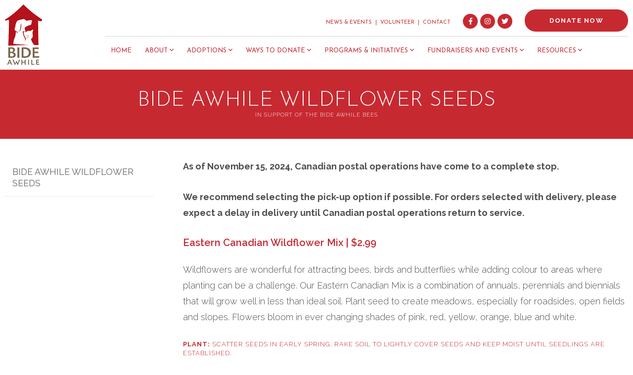

--- FILE ---
content_type: text/html; charset=UTF-8
request_url: https://bideawhile.org/bide-awhile-wildflower-seeds/
body_size: 24036
content:
<!doctype html>
<html>
  <head> <script type="text/javascript">
/* <![CDATA[ */
var gform;gform||(document.addEventListener("gform_main_scripts_loaded",function(){gform.scriptsLoaded=!0}),document.addEventListener("gform/theme/scripts_loaded",function(){gform.themeScriptsLoaded=!0}),window.addEventListener("DOMContentLoaded",function(){gform.domLoaded=!0}),gform={domLoaded:!1,scriptsLoaded:!1,themeScriptsLoaded:!1,isFormEditor:()=>"function"==typeof InitializeEditor,callIfLoaded:function(o){return!(!gform.domLoaded||!gform.scriptsLoaded||!gform.themeScriptsLoaded&&!gform.isFormEditor()||(gform.isFormEditor()&&console.warn("The use of gform.initializeOnLoaded() is deprecated in the form editor context and will be removed in Gravity Forms 3.1."),o(),0))},initializeOnLoaded:function(o){gform.callIfLoaded(o)||(document.addEventListener("gform_main_scripts_loaded",()=>{gform.scriptsLoaded=!0,gform.callIfLoaded(o)}),document.addEventListener("gform/theme/scripts_loaded",()=>{gform.themeScriptsLoaded=!0,gform.callIfLoaded(o)}),window.addEventListener("DOMContentLoaded",()=>{gform.domLoaded=!0,gform.callIfLoaded(o)}))},hooks:{action:{},filter:{}},addAction:function(o,r,e,t){gform.addHook("action",o,r,e,t)},addFilter:function(o,r,e,t){gform.addHook("filter",o,r,e,t)},doAction:function(o){gform.doHook("action",o,arguments)},applyFilters:function(o){return gform.doHook("filter",o,arguments)},removeAction:function(o,r){gform.removeHook("action",o,r)},removeFilter:function(o,r,e){gform.removeHook("filter",o,r,e)},addHook:function(o,r,e,t,n){null==gform.hooks[o][r]&&(gform.hooks[o][r]=[]);var d=gform.hooks[o][r];null==n&&(n=r+"_"+d.length),gform.hooks[o][r].push({tag:n,callable:e,priority:t=null==t?10:t})},doHook:function(r,o,e){var t;if(e=Array.prototype.slice.call(e,1),null!=gform.hooks[r][o]&&((o=gform.hooks[r][o]).sort(function(o,r){return o.priority-r.priority}),o.forEach(function(o){"function"!=typeof(t=o.callable)&&(t=window[t]),"action"==r?t.apply(null,e):e[0]=t.apply(null,e)})),"filter"==r)return e[0]},removeHook:function(o,r,t,n){var e;null!=gform.hooks[o][r]&&(e=(e=gform.hooks[o][r]).filter(function(o,r,e){return!!(null!=n&&n!=o.tag||null!=t&&t!=o.priority)}),gform.hooks[o][r]=e)}});
/* ]]> */
</script>

  
    <!-- Google Tag Manager -->
    <script>(function(w,d,s,l,i){w[l]=w[l]||[];w[l].push({'gtm.start':
    new Date().getTime(),event:'gtm.js'});var f=d.getElementsByTagName(s)[0],
    j=d.createElement(s),dl=l!='dataLayer'?'&l='+l:'';j.async=true;j.src=
    'https://www.googletagmanager.com/gtm.js?id='+i+dl;f.parentNode.insertBefore(j,f);
    })(window,document,'script','dataLayer','GTM-TBGQK55');</script>
    <!-- End Google Tag Manager -->

  	<meta http-equiv="X-UA-Compatible" content="IE=edge,chrome=1" />
    <meta name="viewport" content="width=device-width, initial-scale=1">
    <link rel="shortcut icon" type="image/png" href="https://bideawhile.org/wp-content/themes/bideawhile/images/favicon.png">

    <!-- Styles -->
    <link href='https://fonts.googleapis.com/css?family=Raleway:200,300,300italic,400,400italic,600,700,700italic,900|Josefin+Sans:300,400' rel='stylesheet' type='text/css'>
	  <link href="https://bideawhile.org/wp-content/themes/bideawhile/css/all.min.css" rel="stylesheet">
    <!-- /Styles -->
<meta name='robots' content='index, follow, max-image-preview:large, max-snippet:-1, max-video-preview:-1' />
	<style>img:is([sizes="auto" i], [sizes^="auto," i]) { contain-intrinsic-size: 3000px 1500px }</style>
	
	<!-- This site is optimized with the Yoast SEO plugin v26.8 - https://yoast.com/product/yoast-seo-wordpress/ -->
	<title>Bide Awhile Wildflower Seeds - Bide Awhile</title>
	<link rel="canonical" href="https://bideawhile.org/bide-awhile-wildflower-seeds/" />
	<meta property="og:locale" content="en_US" />
	<meta property="og:type" content="article" />
	<meta property="og:title" content="Bide Awhile Wildflower Seeds - Bide Awhile" />
	<meta property="og:url" content="https://bideawhile.org/bide-awhile-wildflower-seeds/" />
	<meta property="og:site_name" content="Bide Awhile" />
	<meta property="article:modified_time" content="2024-11-15T16:11:30+00:00" />
	<meta name="twitter:card" content="summary_large_image" />
	<script type="application/ld+json" class="yoast-schema-graph">{"@context":"https://schema.org","@graph":[{"@type":"WebPage","@id":"https://bideawhile.org/bide-awhile-wildflower-seeds/","url":"https://bideawhile.org/bide-awhile-wildflower-seeds/","name":"Bide Awhile Wildflower Seeds - Bide Awhile","isPartOf":{"@id":"https://bideawhile.org/#website"},"datePublished":"2023-06-20T14:56:55+00:00","dateModified":"2024-11-15T16:11:30+00:00","breadcrumb":{"@id":"https://bideawhile.org/bide-awhile-wildflower-seeds/#breadcrumb"},"inLanguage":"en-US","potentialAction":[{"@type":"ReadAction","target":["https://bideawhile.org/bide-awhile-wildflower-seeds/"]}]},{"@type":"BreadcrumbList","@id":"https://bideawhile.org/bide-awhile-wildflower-seeds/#breadcrumb","itemListElement":[{"@type":"ListItem","position":1,"name":"Home","item":"https://bideawhile.org/"},{"@type":"ListItem","position":2,"name":"Bide Awhile Wildflower Seeds"}]},{"@type":"WebSite","@id":"https://bideawhile.org/#website","url":"https://bideawhile.org/","name":"Bide Awhile","description":"","potentialAction":[{"@type":"SearchAction","target":{"@type":"EntryPoint","urlTemplate":"https://bideawhile.org/?s={search_term_string}"},"query-input":{"@type":"PropertyValueSpecification","valueRequired":true,"valueName":"search_term_string"}}],"inLanguage":"en-US"}]}</script>
	<!-- / Yoast SEO plugin. -->


<link rel='dns-prefetch' href='//ajax.googleapis.com' />
<link rel='dns-prefetch' href='//www.googletagmanager.com' />
<link href='https://fonts.gstatic.com' crossorigin rel='preconnect' />
<style id='wp-emoji-styles-inline-css' type='text/css'>

	img.wp-smiley, img.emoji {
		display: inline !important;
		border: none !important;
		box-shadow: none !important;
		height: 1em !important;
		width: 1em !important;
		margin: 0 0.07em !important;
		vertical-align: -0.1em !important;
		background: none !important;
		padding: 0 !important;
	}
</style>
<link rel='stylesheet' id='wp-block-library-css' href='https://bideawhile.org/wp-includes/css/dist/block-library/style.min.css?ver=6.8.3' type='text/css' media='all' />
<style id='classic-theme-styles-inline-css' type='text/css'>
/*! This file is auto-generated */
.wp-block-button__link{color:#fff;background-color:#32373c;border-radius:9999px;box-shadow:none;text-decoration:none;padding:calc(.667em + 2px) calc(1.333em + 2px);font-size:1.125em}.wp-block-file__button{background:#32373c;color:#fff;text-decoration:none}
</style>
<link rel='stylesheet' id='wp-components-css' href='https://bideawhile.org/wp-includes/css/dist/components/style.min.css?ver=6.8.3' type='text/css' media='all' />
<link rel='stylesheet' id='wp-preferences-css' href='https://bideawhile.org/wp-includes/css/dist/preferences/style.min.css?ver=6.8.3' type='text/css' media='all' />
<link rel='stylesheet' id='wp-block-editor-css' href='https://bideawhile.org/wp-includes/css/dist/block-editor/style.min.css?ver=6.8.3' type='text/css' media='all' />
<link rel='stylesheet' id='popup-maker-block-library-style-css' href='https://bideawhile.org/wp-content/plugins/popup-maker/dist/packages/block-library-style.css?ver=dbea705cfafe089d65f1' type='text/css' media='all' />
<style id='global-styles-inline-css' type='text/css'>
:root{--wp--preset--aspect-ratio--square: 1;--wp--preset--aspect-ratio--4-3: 4/3;--wp--preset--aspect-ratio--3-4: 3/4;--wp--preset--aspect-ratio--3-2: 3/2;--wp--preset--aspect-ratio--2-3: 2/3;--wp--preset--aspect-ratio--16-9: 16/9;--wp--preset--aspect-ratio--9-16: 9/16;--wp--preset--color--black: #000000;--wp--preset--color--cyan-bluish-gray: #abb8c3;--wp--preset--color--white: #ffffff;--wp--preset--color--pale-pink: #f78da7;--wp--preset--color--vivid-red: #cf2e2e;--wp--preset--color--luminous-vivid-orange: #ff6900;--wp--preset--color--luminous-vivid-amber: #fcb900;--wp--preset--color--light-green-cyan: #7bdcb5;--wp--preset--color--vivid-green-cyan: #00d084;--wp--preset--color--pale-cyan-blue: #8ed1fc;--wp--preset--color--vivid-cyan-blue: #0693e3;--wp--preset--color--vivid-purple: #9b51e0;--wp--preset--gradient--vivid-cyan-blue-to-vivid-purple: linear-gradient(135deg,rgba(6,147,227,1) 0%,rgb(155,81,224) 100%);--wp--preset--gradient--light-green-cyan-to-vivid-green-cyan: linear-gradient(135deg,rgb(122,220,180) 0%,rgb(0,208,130) 100%);--wp--preset--gradient--luminous-vivid-amber-to-luminous-vivid-orange: linear-gradient(135deg,rgba(252,185,0,1) 0%,rgba(255,105,0,1) 100%);--wp--preset--gradient--luminous-vivid-orange-to-vivid-red: linear-gradient(135deg,rgba(255,105,0,1) 0%,rgb(207,46,46) 100%);--wp--preset--gradient--very-light-gray-to-cyan-bluish-gray: linear-gradient(135deg,rgb(238,238,238) 0%,rgb(169,184,195) 100%);--wp--preset--gradient--cool-to-warm-spectrum: linear-gradient(135deg,rgb(74,234,220) 0%,rgb(151,120,209) 20%,rgb(207,42,186) 40%,rgb(238,44,130) 60%,rgb(251,105,98) 80%,rgb(254,248,76) 100%);--wp--preset--gradient--blush-light-purple: linear-gradient(135deg,rgb(255,206,236) 0%,rgb(152,150,240) 100%);--wp--preset--gradient--blush-bordeaux: linear-gradient(135deg,rgb(254,205,165) 0%,rgb(254,45,45) 50%,rgb(107,0,62) 100%);--wp--preset--gradient--luminous-dusk: linear-gradient(135deg,rgb(255,203,112) 0%,rgb(199,81,192) 50%,rgb(65,88,208) 100%);--wp--preset--gradient--pale-ocean: linear-gradient(135deg,rgb(255,245,203) 0%,rgb(182,227,212) 50%,rgb(51,167,181) 100%);--wp--preset--gradient--electric-grass: linear-gradient(135deg,rgb(202,248,128) 0%,rgb(113,206,126) 100%);--wp--preset--gradient--midnight: linear-gradient(135deg,rgb(2,3,129) 0%,rgb(40,116,252) 100%);--wp--preset--font-size--small: 13px;--wp--preset--font-size--medium: 20px;--wp--preset--font-size--large: 36px;--wp--preset--font-size--x-large: 42px;--wp--preset--spacing--20: 0.44rem;--wp--preset--spacing--30: 0.67rem;--wp--preset--spacing--40: 1rem;--wp--preset--spacing--50: 1.5rem;--wp--preset--spacing--60: 2.25rem;--wp--preset--spacing--70: 3.38rem;--wp--preset--spacing--80: 5.06rem;--wp--preset--shadow--natural: 6px 6px 9px rgba(0, 0, 0, 0.2);--wp--preset--shadow--deep: 12px 12px 50px rgba(0, 0, 0, 0.4);--wp--preset--shadow--sharp: 6px 6px 0px rgba(0, 0, 0, 0.2);--wp--preset--shadow--outlined: 6px 6px 0px -3px rgba(255, 255, 255, 1), 6px 6px rgba(0, 0, 0, 1);--wp--preset--shadow--crisp: 6px 6px 0px rgba(0, 0, 0, 1);}:where(.is-layout-flex){gap: 0.5em;}:where(.is-layout-grid){gap: 0.5em;}body .is-layout-flex{display: flex;}.is-layout-flex{flex-wrap: wrap;align-items: center;}.is-layout-flex > :is(*, div){margin: 0;}body .is-layout-grid{display: grid;}.is-layout-grid > :is(*, div){margin: 0;}:where(.wp-block-columns.is-layout-flex){gap: 2em;}:where(.wp-block-columns.is-layout-grid){gap: 2em;}:where(.wp-block-post-template.is-layout-flex){gap: 1.25em;}:where(.wp-block-post-template.is-layout-grid){gap: 1.25em;}.has-black-color{color: var(--wp--preset--color--black) !important;}.has-cyan-bluish-gray-color{color: var(--wp--preset--color--cyan-bluish-gray) !important;}.has-white-color{color: var(--wp--preset--color--white) !important;}.has-pale-pink-color{color: var(--wp--preset--color--pale-pink) !important;}.has-vivid-red-color{color: var(--wp--preset--color--vivid-red) !important;}.has-luminous-vivid-orange-color{color: var(--wp--preset--color--luminous-vivid-orange) !important;}.has-luminous-vivid-amber-color{color: var(--wp--preset--color--luminous-vivid-amber) !important;}.has-light-green-cyan-color{color: var(--wp--preset--color--light-green-cyan) !important;}.has-vivid-green-cyan-color{color: var(--wp--preset--color--vivid-green-cyan) !important;}.has-pale-cyan-blue-color{color: var(--wp--preset--color--pale-cyan-blue) !important;}.has-vivid-cyan-blue-color{color: var(--wp--preset--color--vivid-cyan-blue) !important;}.has-vivid-purple-color{color: var(--wp--preset--color--vivid-purple) !important;}.has-black-background-color{background-color: var(--wp--preset--color--black) !important;}.has-cyan-bluish-gray-background-color{background-color: var(--wp--preset--color--cyan-bluish-gray) !important;}.has-white-background-color{background-color: var(--wp--preset--color--white) !important;}.has-pale-pink-background-color{background-color: var(--wp--preset--color--pale-pink) !important;}.has-vivid-red-background-color{background-color: var(--wp--preset--color--vivid-red) !important;}.has-luminous-vivid-orange-background-color{background-color: var(--wp--preset--color--luminous-vivid-orange) !important;}.has-luminous-vivid-amber-background-color{background-color: var(--wp--preset--color--luminous-vivid-amber) !important;}.has-light-green-cyan-background-color{background-color: var(--wp--preset--color--light-green-cyan) !important;}.has-vivid-green-cyan-background-color{background-color: var(--wp--preset--color--vivid-green-cyan) !important;}.has-pale-cyan-blue-background-color{background-color: var(--wp--preset--color--pale-cyan-blue) !important;}.has-vivid-cyan-blue-background-color{background-color: var(--wp--preset--color--vivid-cyan-blue) !important;}.has-vivid-purple-background-color{background-color: var(--wp--preset--color--vivid-purple) !important;}.has-black-border-color{border-color: var(--wp--preset--color--black) !important;}.has-cyan-bluish-gray-border-color{border-color: var(--wp--preset--color--cyan-bluish-gray) !important;}.has-white-border-color{border-color: var(--wp--preset--color--white) !important;}.has-pale-pink-border-color{border-color: var(--wp--preset--color--pale-pink) !important;}.has-vivid-red-border-color{border-color: var(--wp--preset--color--vivid-red) !important;}.has-luminous-vivid-orange-border-color{border-color: var(--wp--preset--color--luminous-vivid-orange) !important;}.has-luminous-vivid-amber-border-color{border-color: var(--wp--preset--color--luminous-vivid-amber) !important;}.has-light-green-cyan-border-color{border-color: var(--wp--preset--color--light-green-cyan) !important;}.has-vivid-green-cyan-border-color{border-color: var(--wp--preset--color--vivid-green-cyan) !important;}.has-pale-cyan-blue-border-color{border-color: var(--wp--preset--color--pale-cyan-blue) !important;}.has-vivid-cyan-blue-border-color{border-color: var(--wp--preset--color--vivid-cyan-blue) !important;}.has-vivid-purple-border-color{border-color: var(--wp--preset--color--vivid-purple) !important;}.has-vivid-cyan-blue-to-vivid-purple-gradient-background{background: var(--wp--preset--gradient--vivid-cyan-blue-to-vivid-purple) !important;}.has-light-green-cyan-to-vivid-green-cyan-gradient-background{background: var(--wp--preset--gradient--light-green-cyan-to-vivid-green-cyan) !important;}.has-luminous-vivid-amber-to-luminous-vivid-orange-gradient-background{background: var(--wp--preset--gradient--luminous-vivid-amber-to-luminous-vivid-orange) !important;}.has-luminous-vivid-orange-to-vivid-red-gradient-background{background: var(--wp--preset--gradient--luminous-vivid-orange-to-vivid-red) !important;}.has-very-light-gray-to-cyan-bluish-gray-gradient-background{background: var(--wp--preset--gradient--very-light-gray-to-cyan-bluish-gray) !important;}.has-cool-to-warm-spectrum-gradient-background{background: var(--wp--preset--gradient--cool-to-warm-spectrum) !important;}.has-blush-light-purple-gradient-background{background: var(--wp--preset--gradient--blush-light-purple) !important;}.has-blush-bordeaux-gradient-background{background: var(--wp--preset--gradient--blush-bordeaux) !important;}.has-luminous-dusk-gradient-background{background: var(--wp--preset--gradient--luminous-dusk) !important;}.has-pale-ocean-gradient-background{background: var(--wp--preset--gradient--pale-ocean) !important;}.has-electric-grass-gradient-background{background: var(--wp--preset--gradient--electric-grass) !important;}.has-midnight-gradient-background{background: var(--wp--preset--gradient--midnight) !important;}.has-small-font-size{font-size: var(--wp--preset--font-size--small) !important;}.has-medium-font-size{font-size: var(--wp--preset--font-size--medium) !important;}.has-large-font-size{font-size: var(--wp--preset--font-size--large) !important;}.has-x-large-font-size{font-size: var(--wp--preset--font-size--x-large) !important;}
:where(.wp-block-post-template.is-layout-flex){gap: 1.25em;}:where(.wp-block-post-template.is-layout-grid){gap: 1.25em;}
:where(.wp-block-columns.is-layout-flex){gap: 2em;}:where(.wp-block-columns.is-layout-grid){gap: 2em;}
:root :where(.wp-block-pullquote){font-size: 1.5em;line-height: 1.6;}
</style>
<link rel='stylesheet' id='customcss-css' href='https://bideawhile.org/wp-content/themes/bideawhile/css/style.css?ver=0.1' type='text/css' media='all' />
<link rel='stylesheet' id='carouselcss-css' href='https://bideawhile.org/wp-content/themes/bideawhile/js/carousel/carousel.css?ver=0.1' type='text/css' media='all' />
<link rel='stylesheet' id='carouseltheme-css' href='https://bideawhile.org/wp-content/themes/bideawhile/js/carousel/carousel-theme.css?ver=0.1' type='text/css' media='all' />
<script type="text/javascript" src="https://bideawhile.org/wp-includes/js/jquery/jquery.min.js?ver=3.7.1" id="jquery-core-js"></script>
<script type="text/javascript" src="https://bideawhile.org/wp-includes/js/jquery/jquery-migrate.min.js?ver=3.4.1" id="jquery-migrate-js"></script>
<script type="text/javascript" src="https://ajax.googleapis.com/ajax/libs/jqueryui/1.10.3/jquery-ui.min.js?ver=0.1" id="customjui-js"></script>

<!-- Google tag (gtag.js) snippet added by Site Kit -->
<!-- Google Analytics snippet added by Site Kit -->
<script type="text/javascript" src="https://www.googletagmanager.com/gtag/js?id=G-EC6XTKFGWT" id="google_gtagjs-js" async></script>
<script type="text/javascript" id="google_gtagjs-js-after">
/* <![CDATA[ */
window.dataLayer = window.dataLayer || [];function gtag(){dataLayer.push(arguments);}
gtag("set","linker",{"domains":["bideawhile.org"]});
gtag("js", new Date());
gtag("set", "developer_id.dZTNiMT", true);
gtag("config", "G-EC6XTKFGWT");
 window._googlesitekit = window._googlesitekit || {}; window._googlesitekit.throttledEvents = []; window._googlesitekit.gtagEvent = (name, data) => { var key = JSON.stringify( { name, data } ); if ( !! window._googlesitekit.throttledEvents[ key ] ) { return; } window._googlesitekit.throttledEvents[ key ] = true; setTimeout( () => { delete window._googlesitekit.throttledEvents[ key ]; }, 5 ); gtag( "event", name, { ...data, event_source: "site-kit" } ); }; 
/* ]]> */
</script>
<link rel="https://api.w.org/" href="https://bideawhile.org/wp-json/" /><link rel="alternate" title="JSON" type="application/json" href="https://bideawhile.org/wp-json/wp/v2/pages/8858" /><link rel="EditURI" type="application/rsd+xml" title="RSD" href="https://bideawhile.org/xmlrpc.php?rsd" />
<link rel='shortlink' href='https://bideawhile.org/?p=8858' />
<link rel="alternate" title="oEmbed (JSON)" type="application/json+oembed" href="https://bideawhile.org/wp-json/oembed/1.0/embed?url=https%3A%2F%2Fbideawhile.org%2Fbide-awhile-wildflower-seeds%2F" />
<link rel="alternate" title="oEmbed (XML)" type="text/xml+oembed" href="https://bideawhile.org/wp-json/oembed/1.0/embed?url=https%3A%2F%2Fbideawhile.org%2Fbide-awhile-wildflower-seeds%2F&#038;format=xml" />
<meta name="generator" content="Site Kit by Google 1.171.0" />
<!-- Meta Pixel Code -->
<script type='text/javascript'>
!function(f,b,e,v,n,t,s){if(f.fbq)return;n=f.fbq=function(){n.callMethod?
n.callMethod.apply(n,arguments):n.queue.push(arguments)};if(!f._fbq)f._fbq=n;
n.push=n;n.loaded=!0;n.version='2.0';n.queue=[];t=b.createElement(e);t.async=!0;
t.src=v;s=b.getElementsByTagName(e)[0];s.parentNode.insertBefore(t,s)}(window,
document,'script','https://connect.facebook.net/en_US/fbevents.js');
</script>
<!-- End Meta Pixel Code -->
<script type='text/javascript'>var url = window.location.origin + '?ob=open-bridge';
            fbq('set', 'openbridge', '1375686727486191', url);
fbq('init', '1375686727486191', {}, {
    "agent": "wordpress-6.8.3-4.1.5"
})</script><script type='text/javascript'>
    fbq('track', 'PageView', []);
  </script><noscript><style id="rocket-lazyload-nojs-css">.rll-youtube-player, [data-lazy-src]{display:none !important;}</style></noscript>  </head>
  

<body class="wp-singular page-template-default page page-id-8858 wp-theme-bideawhile">

<!-- Google Tag Manager (noscript) -->
<noscript><iframe src="https://www.googletagmanager.com/ns.html?id=GTM-TBGQK55"
height="0" width="0" style="display:none;visibility:hidden"></iframe></noscript>
<!-- End Google Tag Manager (noscript) -->

<section id="header">
<div class="wrap">
    <a href="https://bideawhile.org/" class="logo"><img src="https://bideawhile.org/wp-content/uploads/2020/08/ba-logo.png" alt="Bide Awhile Animal Shelter"></a>
    <div id="header-right">
        <ul id="menu-top-navigation" class="menu"><li id="menu-item-486" class="menu-item menu-item-type-post_type_archive menu-item-object-news_and_events menu-item-486 current-menu-item"><a href="https://bideawhile.org/news-events/">News &#038; Events</a></li>
<li id="menu-item-162" class="menu-item menu-item-type-post_type menu-item-object-page menu-item-162 current-menu-item"><a href="https://bideawhile.org/volunteer/">Volunteer</a></li>
<li id="menu-item-168" class="menu-item menu-item-type-post_type menu-item-object-page menu-item-168 current-menu-item"><a href="https://bideawhile.org/contact/">Contact</a></li>
</ul>        <ul class="social-media">          <li><a href="http://www.facebook.com/bideawhile" class="fab fa-facebook-f" target="_blank"></a></li>          <li><a href="https://www.instagram.com/bideawhile/" class="fab fa-instagram" target="_blank"></a></li>          <li><a href="http://www.twitter.com/bideawhile" class="fab fa-twitter" target="_blank"></a></li>
          </ul>        <a href="https://bideawhile.org/donate-now/" class="button donate">Donate Now</a>
        <ul id="menu-main-navigation" class="menu"><li id="menu-item-213" class="menu-item menu-item-type-custom menu-item-object-custom menu-item-home menu-item-213 current-menu-item"><a href="https://bideawhile.org/">Home</a></li>
<li id="menu-item-171" class="menu-item menu-item-type-post_type menu-item-object-page menu-item-has-children menu-item-171 current-menu-item"><a href="https://bideawhile.org/about/">About</a>
<ul class="sub-menu">
	<li id="menu-item-174" class="menu-item menu-item-type-post_type menu-item-object-page menu-item-174 current-menu-item"><a href="https://bideawhile.org/about/our-mission/">Our Mission</a></li>
	<li id="menu-item-176" class="menu-item menu-item-type-post_type menu-item-object-page menu-item-176 current-menu-item"><a href="https://bideawhile.org/about/our-history/">Our History</a></li>
	<li id="menu-item-172" class="menu-item menu-item-type-post_type menu-item-object-page menu-item-172 current-menu-item"><a href="https://bideawhile.org/about/faq/">FAQ</a></li>
	<li id="menu-item-183" class="menu-item menu-item-type-post_type menu-item-object-page menu-item-183 current-menu-item"><a href="https://bideawhile.org/board-of-directors/">Board of Directors</a></li>
	<li id="menu-item-175" class="menu-item menu-item-type-post_type menu-item-object-page menu-item-175 current-menu-item"><a href="https://bideawhile.org/about/newsletters/">Newsletters</a></li>
	<li id="menu-item-179" class="menu-item menu-item-type-post_type menu-item-object-page menu-item-179 current-menu-item"><a href="https://bideawhile.org/about/annual-general-meeting-reports/">Annual Reports</a></li>
</ul>
</li>
<li id="menu-item-177" class="menu-item menu-item-type-post_type menu-item-object-page menu-item-has-children menu-item-177 current-menu-item"><a href="https://bideawhile.org/adoptions/">Adoptions</a>
<ul class="sub-menu">
	<li id="menu-item-178" class="menu-item menu-item-type-post_type menu-item-object-page menu-item-178 current-menu-item"><a href="https://bideawhile.org/adoptions/adoption-info/">Adoption Info</a></li>
	<li id="menu-item-275" class="menu-item menu-item-type-post_type_archive menu-item-object-adoptees menu-item-275 current-menu-item"><a href="https://bideawhile.org/adoptions/current-animals/">Current Animals</a></li>
	<li id="menu-item-182" class="menu-item menu-item-type-post_type menu-item-object-page menu-item-182 current-menu-item"><a href="https://bideawhile.org/adoptions/share-your-adoption-story/">Share Your Adoption Story</a></li>
	<li id="menu-item-9082" class="menu-item menu-item-type-post_type menu-item-object-page menu-item-9082 current-menu-item"><a href="https://bideawhile.org/adoptions/name-the-litter/">Name the Litter</a></li>
	<li id="menu-item-9644" class="menu-item menu-item-type-post_type menu-item-object-page menu-item-9644 current-menu-item"><a href="https://bideawhile.org/adoptions/fostering/">Fostering</a></li>
</ul>
</li>
<li id="menu-item-208" class="menu-item menu-item-type-post_type menu-item-object-page menu-item-has-children menu-item-208 current-menu-item"><a href="https://bideawhile.org/ways-to-donate/">Ways to Donate</a>
<ul class="sub-menu">
	<li id="menu-item-209" class="menu-item menu-item-type-post_type menu-item-object-page menu-item-209 current-menu-item"><a href="https://bideawhile.org/ways-to-donate/donate-now/">Donate Now</a></li>
	<li id="menu-item-210" class="menu-item menu-item-type-post_type menu-item-object-page menu-item-210 current-menu-item"><a href="https://bideawhile.org/ways-to-donate/kennel-klub/">Kennel Klub – Monthly Donation Program</a></li>
	<li id="menu-item-211" class="menu-item menu-item-type-post_type menu-item-object-page menu-item-211 current-menu-item"><a href="https://bideawhile.org/ways-to-donate/spooks-memorial/">Spooks Memorial</a></li>
	<li id="menu-item-212" class="menu-item menu-item-type-post_type menu-item-object-page menu-item-212 current-menu-item"><a href="https://bideawhile.org/ways-to-donate/wish-list/">Wish List</a></li>
</ul>
</li>
<li id="menu-item-193" class="menu-item menu-item-type-post_type menu-item-object-page menu-item-has-children menu-item-193 current-menu-item"><a href="https://bideawhile.org/programs-initiatives/">Programs &#038; Initiatives</a>
<ul class="sub-menu">
	<li id="menu-item-8857" class="menu-item menu-item-type-post_type menu-item-object-page menu-item-8857 current-menu-item"><a href="https://bideawhile.org/bide-awhile-bees/">Bide Awhile Bees</a></li>
	<li id="menu-item-198" class="menu-item menu-item-type-post_type menu-item-object-page menu-item-198 current-menu-item"><a href="https://bideawhile.org/programs-initiatives/spay-neuter/">Spay &#038; Neuter</a></li>
	<li id="menu-item-194" class="menu-item menu-item-type-post_type menu-item-object-page menu-item-194 current-menu-item"><a href="https://bideawhile.org/programs-initiatives/palliative-care-foster-program/">Long-Term Foster/Palliative Care Program</a></li>
	<li id="menu-item-195" class="menu-item menu-item-type-post_type menu-item-object-page menu-item-195 current-menu-item"><a href="https://bideawhile.org/programs-initiatives/pet-pantry-food-bank/">Pet Food Pantry</a></li>
	<li id="menu-item-196" class="menu-item menu-item-type-post_type menu-item-object-page menu-item-196 current-menu-item"><a href="https://bideawhile.org/?page_id=124">Pet Visitation</a></li>
	<li id="menu-item-199" class="menu-item menu-item-type-post_type menu-item-object-page menu-item-199 current-menu-item"><a href="https://bideawhile.org/programs-initiatives/trios-place/">Trio’s Place</a></li>
</ul>
</li>
<li id="menu-item-185" class="menu-item menu-item-type-post_type menu-item-object-page menu-item-has-children menu-item-185 current-menu-item"><a href="https://bideawhile.org/fundraisers-and-events/">Fundraisers and Events</a>
<ul class="sub-menu">
	<li id="menu-item-11544" class="menu-item menu-item-type-post_type menu-item-object-page menu-item-11544 current-menu-item"><a href="https://bideawhile.org/pet-photo-contest/">Pet Photo Contest</a></li>
	<li id="menu-item-8399" class="menu-item menu-item-type-post_type menu-item-object-page menu-item-8399 current-menu-item"><a href="https://bideawhile.org/fundraisers-and-events/2026-pet-calendar/">2026 Pet Photo Calendar</a></li>
	<li id="menu-item-8594" class="menu-item menu-item-type-post_type menu-item-object-page menu-item-8594 current-menu-item"><a href="https://bideawhile.org/fundraisers-and-events/pours-for-paws/">Pours for Paws</a></li>
	<li id="menu-item-186" class="menu-item menu-item-type-post_type menu-item-object-page menu-item-186 current-menu-item"><a href="https://bideawhile.org/fundraisers-and-events/blue-nose-marathon/">Blue Nose Marathon</a></li>
	<li id="menu-item-9530" class="menu-item menu-item-type-post_type menu-item-object-page menu-item-9530 current-menu-item"><a href="https://bideawhile.org/fundraisers-and-events/cat-yoga/">Cat Yoga</a></li>
	<li id="menu-item-191" class="menu-item menu-item-type-post_type menu-item-object-page menu-item-191 current-menu-item"><a href="https://bideawhile.org/third-party-fundraising-ideas/">Third-Party Fundraising Ideas</a></li>
</ul>
</li>
<li id="menu-item-200" class="menu-item menu-item-type-post_type menu-item-object-page menu-item-has-children menu-item-200 current-menu-item"><a href="https://bideawhile.org/resources/">Resources</a>
<ul class="sub-menu">
	<li id="menu-item-10042" class="menu-item menu-item-type-post_type menu-item-object-page menu-item-10042 current-menu-item"><a href="https://bideawhile.org/surrender/">Surrender</a></li>
	<li id="menu-item-202" class="menu-item menu-item-type-post_type menu-item-object-page menu-item-202 current-menu-item"><a href="https://bideawhile.org/lost-your-pet/">Lost Your Pet?</a></li>
	<li id="menu-item-201" class="menu-item menu-item-type-post_type menu-item-object-page menu-item-201 current-menu-item"><a href="https://bideawhile.org/cost-of-pet-ownership/">Cost of Pet Ownership</a></li>
	<li id="menu-item-203" class="menu-item menu-item-type-post_type menu-item-object-page menu-item-203 current-menu-item"><a href="https://bideawhile.org/pet-hazards/">Pet Hazards</a></li>
</ul>
</li>
</ul>    </div>
</div>
</section>


<section id="banner" class="interior">
<div class="wrap">
    <h1>Bide Awhile Wildflower Seeds</h1><h3>In Support of the Bide Awhile Bees</h3></div>
</section>

<section id="page-wrapper">
<div class="wrap">

	<section id="sidebar">

	<ul class="sidebar-nav"><li class="page_item"><a href="https://bideawhile.org/bide-awhile-wildflower-seeds/">Bide Awhile Wildflower Seeds</a></li></ul>
	</section>

	<section id="main" >

		
        
                <section class="rem-columns single-column">
                <div><p><strong>As of November 15, 2024, Canadian postal operations have come to a complete stop.</strong></p>
<p><strong>We recommend selecting the pick-up option if possible. For orders selected with delivery, please expect a delay in delivery until Canadian postal operations return to service.</strong></p>
<h4>Eastern Canadian Wildflower Mix | $2.99</h4>
<p>Wildflowers are wonderful for attracting bees, birds and butterflies while adding colour to areas where planting can be a challenge. Our Eastern Canadian Mix is a combination of annuals, perennials and biennials that will grow well in less than ideal soil. Plant seed to create meadows, especially for roadsides, open fields and slopes. Flowers bloom in ever changing shades of pink, red, yellow, orange, blue and white.</p>
<h5><strong>Plant:</strong> Scatter seeds in early spring. Rake soil to lightly cover seeds and keep moist until seedlings are established.</h5>
<h5><strong>Care: </strong>Water only as necessary.</h5>
<h5><strong>Tip:</strong> To assure reseeding, allow some flowers to mature on the plants. Upon drying, pods will open and release seeds.</h5>
<p>&#8211;</p>
<h4>Wildflower seeds included in this mix are:</h4>
<h6>Bachelor&#8217;s Button (Centaurea cyanus)                      Perennial Lupine (Lupinus perennis)<br />
Russell Lupine (Lupinus polyphylus)                        Baby’s Breath (Gypsophila elegans)<br />
Scarlet Flax (Linum rubrum)                                        Tall Lance-Leaved Coreopsis (Coreposis lanceolata)<br />
Siberian Wallflower (Cheiranthus allionii)             Blue Flax (Linum lewissi)<br />
Purple Coneflower (Echinacea purpurea)                Shasta Daisy (Chrysanthemum maximum)<br />
Indian Blanket (Gaillardia pulchella)                        Black-Eyed Susan (Rudbeckia hirta)<br />
Gayfeather (Liatris spicata)                                           Catchfly (Silene armeria)<br />
Spurred Snapdragon (Linaria maroccana)              European Columbine (Aquilegia vulgaris)<br />
Sweet William (Dianthus barbatus)                            Foxglove (Digitalis puprea)<br />
Maltese Cross (Lychnis chalcedonica)</h6>
</div>
                </section>

        

    <hr class="divider">


        
                <section class="rem-columns single-column">
                <div><script type="text/javascript">
/* <![CDATA[ */

/* ]]&gt; */
</script>

                <div class='gf_browser_chrome gform_wrapper gform-theme gform-theme--foundation gform-theme--framework gform-theme--orbital' data-form-theme='orbital' data-form-index='0' id='gform_wrapper_16' ><script type="text/javascript">
/* <![CDATA[ */
			if ( typeof gform !== 'undefined' ) {
				gform.extensions = gform.extensions || {};
				gform.extensions.styles = gform.extensions.styles || {};
				gform.extensions.styles.gravityformsstripe = gform.extensions.styles.gravityformsstripe || {};
				gform.extensions.styles.gravityformsstripe[16] = gform.extensions.styles.gravityformsstripe[16] || {};
				gform.extensions.styles.gravityformsstripe[16][0] = {"labels":"floating","theme":"stripe","variables":{"borderRadius":"--gf-ctrl-radius","colorBackground":"--gf-ctrl-bg-color","colorBackgroundText":"--gf-ctrl-color","colorIcon":"--gf-ctrl-color","colorIconCardCvc":"--gf-ctrl-color","colorIconCardCvcError":"--gf-color-danger","colorIconCardError":"--gf-color-danger","colorIconTab":"--gf-ctrl-btn-icon-color-secondary","colorIconTabHover":"--gf-ctrl-btn-icon-color-hover-secondary","colorIconTabSelected":"--gf-ctrl-btn-color-secondary","colorIconTabMore":"--gf-ctrl-btn-icon-color-secondary","colorIconTabMoreHover":"--gf-ctrl-btn-icon-color-hover-secondary","colorIconMenu":"--gf-ctrl-color","colorPrimary":"--gf-color-primary","colorPrimaryText":"--gf-color-primary-contrast","colorDanger":"--gf-color-danger","colorDangerText":"--gf-color-danger-contrast","colorSuccess":"--gf-color-success","colorSuccessText":"--gf-color-success-contrast","colorText":"--gf-ctrl-color","colorTextPlaceholder":"--gf-ctrl-placeholder-color","colorTextSecondary":"--gf-ctrl-color","fontFamily":"--gf-font-family-base","fontSizeBase":"16px","fontSmooth":"--gf-ctrl-font-smoothing","spacingGridRow":"--gf-field-gap-y","spacingGridColumn":"--gf-field-gap-x"},"rules":{".Input":{"borderColor":"--gf-ctrl-border-color","borderWidth":"--gf-ctrl-border-width","borderStyle":"--gf-ctrl-border-style","color":"--gf-ctrl-color","fontWeight":"--gf-ctrl-font-weight","fontSize":"--gf-ctrl-font-size","letterSpacing":"--gf-ctrl-letter-spacing","outlineWidth":"--gf-ctrl-outline-width","outlineStyle":"--gf-ctrl-outline-style","outlineColor":"--gf-ctrl-outline-color","outlineOffset":"--gf-ctrl-outline-offset","transition":"--gf-ctrl-transition"},".Input:hover":{"backgroundColor":"--gf-ctrl-bg-color-hover","borderColor":"--gf-ctrl-border-color-hover","color":"--gf-ctrl-color-hover"},".Input:hover:focus":{"backgroundColor":"--gf-ctrl-bg-color-focus","borderColor":"--gf-ctrl-border-color-focus","color":"--gf-ctrl-color-focus","outlineWidth":"--gf-ctrl-outline-width-focus","outlineStyle":"--gf-ctrl-outline-style","outlineColor":"--gf-ctrl-outline-color-focus"},".Input:focus":{"backgroundColor":"--gf-ctrl-bg-color-focus","borderColor":"--gf-ctrl-border-color-focus","color":"--gf-ctrl-color-focus","boxShadow":"none","outlineWidth":"--gf-ctrl-outline-width-focus","outlineStyle":"--gf-ctrl-outline-style","outlineColor":"--gf-ctrl-outline-color-focus"},".Input:disabled":{"backgroundColor":"--gf-ctrl-bg-color-disabled","borderColor":"--gf-ctrl-border-color-disabled","color":"--gf-ctrl-color-disabled"},".Input:disabled:hover":{"backgroundColor":"--gf-ctrl-bg-color-disabled","borderColor":"--gf-ctrl-border-color-disabled","color":"--gf-ctrl-color-disabled"},".Input--invalid":{"backgroundColor":"--gf-ctrl-bg-color-error","borderColor":"--gf-ctrl-border-color-error","boxShadow":"none","color":"--gf-ctrl-color-error"},".Input--invalid:hover":{"borderColor":"--gf-ctrl-border-color-error"},".Input::placeholder":{"fontFamily":"--gf-ctrl-placeholder-font-family","fontSize":"--gf-ctrl-placeholder-font-size","fontWeight":"--gf-ctrl-placeholder-font-weight","letterSpacing":"--gf-ctrl-placeholder-letter-spacing"},".CodeInput":{"borderColor":"--gf-ctrl-border-color","borderWidth":"--gf-ctrl-border-width","borderStyle":"--gf-ctrl-border-style","color":"--gf-ctrl-color","fontWeight":"--gf-ctrl-font-weight","fontSize":"--gf-ctrl-font-size","letterSpacing":"--gf-ctrl-letter-spacing","outlineWidth":"--gf-ctrl-outline-width","outlineStyle":"--gf-ctrl-outline-style","outlineColor":"--gf-ctrl-outline-color","outlineOffset":"--gf-ctrl-outline-offset","transition":"--gf-ctrl-transition"},".CodeInput:focus":{"backgroundColor":"--gf-ctrl-bg-color-focus","borderColor":"--gf-ctrl-border-color-focus","color":"--gf-ctrl-color-focus","boxShadow":"none","outlineWidth":"--gf-ctrl-outline-width-focus","outlineStyle":"--gf-ctrl-outline-style","outlineColor":"--gf-ctrl-outline-color-focus"},".CheckboxInput":{"backgroundColor":"--gf-ctrl-bg-color","borderColor":"--gf-ctrl-border-color","borderWidth":"--gf-ctrl-border-width","borderStyle":"--gf-ctrl-border-style","borderRadius":"--gf-ctrl-checkbox-check-radius","outlineWidth":"--gf-ctrl-outline-width","outlineStyle":"--gf-ctrl-outline-style","outlineColor":"--gf-ctrl-outline-color","outlineOffset":"--gf-ctrl-outline-offset","transition":"--gf-ctrl-transition"},".CheckboxInput:hover":{"backgroundColor":"--gf-ctrl-bg-color-hover","borderColor":"--gf-ctrl-border-color-hover"},".CheckboxInput:focus":{"backgroundColor":"--gf-ctrl-bg-color-focus","borderColor":"--gf-ctrl-border-color-focus","boxShadow":"none","outlineWidth":"--gf-ctrl-outline-width-focus","outlineStyle":"--gf-ctrl-outline-style","outlineColor":"--gf-ctrl-outline-color-focus"},".CheckboxInput--checked":{"backgroundColor":"--gf-ctrl-choice-check-color","borderColor":"--gf-ctrl-choice-check-color"},".CheckboxInput--checked:hover":{"backgroundColor":"--gf-ctrl-choice-check-color","borderColor":"--gf-ctrl-choice-check-color"},".CheckboxInput--checked:focus":{"backgroundColor":"--gf-ctrl-choice-check-color","borderColor":"--gf-ctrl-border-color-focus"},".Error":{"color":"--gf-ctrl-desc-color-error","fontFamily":"--gf-ctrl-desc-font-family-error","fontSize":"--gf-ctrl-desc-font-size-error","fontWeight":"--gf-ctrl-desc-font-weight-error","letterSpacing":"--gf-ctrl-desc-letter-spacing-error","lineHeight":"--gf-ctrl-desc-line-height-error","marginTop":"--gf-desc-space"},".Label--resting":{"color":"--gf-ctrl-placeholder-color","fontFamily":"--gf-ctrl-placeholder-font-family","fontSize":"--gf-ctrl-placeholder-font-size","fontWeight":"--gf-ctrl-placeholder-font-weight","letterSpacing":"--gf-ctrl-placeholder-letter-spacing","opacity":"--gf-ctrl-placeholder-opacity"},".Label--floating":{"color":"--gf-ctrl-color","fontFamily":"--gf-ctrl-placeholder-font-family","fontWeight":"--gf-ctrl-label-font-weight-primary","letterSpacing":"--gf-ctrl-placeholder-letter-spacing"},".Tab":{"backgroundColor":"--gf-ctrl-button-bg-color-secondary","borderColor":"--gf-ctrl-button-border-color-secondary","borderWidth":"--gf-ctrl-button-border-width-secondary","borderStyle":"--gf-ctrl-button-border-style-secondary","color":"--gf-ctrl-button-color-secondary","outlineWidth":"--gf-ctrl-outline-width","outlineStyle":"--gf-ctrl-outline-style","outlineColor":"--gf-ctrl-outline-color","outlineOffset":"--gf-ctrl-outline-offset","transition":"--gf-ctrl-transition"},".Tab:hover":{"backgroundColor":"--gf-ctrl-btn-bg-color-hover-secondary","borderColor":"--gf-ctrl-btn-border-color-hover-secondary","color":"--gf-ctrl-btn-color-hover-secondary"},".Tab:focus":{"backgroundColor":"--gf-ctrl-btn-bg-color-focus-secondary","borderColor":"--gf-ctrl-btn-border-color-focus-secondary","color":"--gf-ctrl-btn-color-focus-secondary","boxShadow":"none","outlineWidth":"--gf-ctrl-outline-width-focus","outlineStyle":"--gf-ctrl-outline-style","outlineColor":"--gf-ctrl-outline-color-focus"},".Tab:disabled":{"backgroundColor":"--gf-ctrl-btn-bg-color-disabled-secondary","borderColor":"--gf-ctrl-btn-border-color-disabled-secondary","color":"--gf-ctrl-btn-color-disabled-secondary"},".Tab--selected":{"borderColor":"--gf-ctrl-btn-border-color-focus-secondary","color":"--gf-ctrl-btn-color-secondary"},".Tab--selected:hover":{"borderColor":"--gf-ctrl-btn-border-color-focus-secondary","color":"--gf-ctrl-btn-color-secondary"},".Tab--selected:focus":{"borderColor":"--gf-ctrl-btn-border-color-focus-secondary","color":"--gf-ctrl-btn-color-secondary","boxShadow":"none","outlineWidth":"--gf-ctrl-outline-width-focus","outlineStyle":"--gf-ctrl-outline-style","outlineColor":"--gf-ctrl-outline-color-focus"},".RedirectText":{"color":"--gf-color-primary","fontFamily":"--gf-ctrl-desc-font-family","fontSize":"--gf-ctrl-desc-font-size","fontWeight":"--gf-ctrl-desc-font-weight","letterSpacing":"--gf-ctrl-desc-letter-spacing","lineHeight":"--gf-ctrl-desc-line-height"},".PickerItem--new":{"color":"--gf-ctrl-color"},".TermsText":{"color":"--gf-ctrl-desc-color"},".TermsLink":{"color":"--gf-ctrl-desc-color"},".Block":{"borderRadius":"--gf-ctrl-radius-max-lg"},".PickerItem":{"outlineWidth":"--gf-ctrl-outline-width","outlineStyle":"--gf-ctrl-outline-style","outlineColor":"--gf-ctrl-outline-color","outlineOffset":"--gf-ctrl-outline-offset","transition":"--gf-ctrl-transition"},".PickerItem:hover:focus":{"boxShadow":"none","outlineWidth":"--gf-ctrl-outline-width-focus","outlineStyle":"--gf-ctrl-outline-style","outlineColor":"--gf-ctrl-outline-color-focus"},".PickerItem:focus":{"boxShadow":"none","outlineWidth":"--gf-ctrl-outline-width-focus","outlineStyle":"--gf-ctrl-outline-style","outlineColor":"--gf-ctrl-outline-color-focus"},".MenuIcon":{"borderColor":"transparent","borderWidth":"--gf-ctrl-border-width","borderStyle":"--gf-ctrl-border-style","outlineWidth":"--gf-ctrl-outline-width","outlineStyle":"--gf-ctrl-outline-style","outlineColor":"--gf-ctrl-outline-color","outlineOffset":"--gf-ctrl-outline-offset","transition":"--gf-ctrl-transition"},".MenuIcon:focus":{"borderColor":"--gf-ctrl-border-color-focus","boxShadow":"none","outlineWidth":"--gf-ctrl-outline-width-focus","outlineStyle":"--gf-ctrl-outline-style","outlineColor":"--gf-ctrl-outline-color-focus"},".MenuAction":{"borderColor":"transparent","borderWidth":"--gf-ctrl-border-width","borderStyle":"--gf-ctrl-border-style","outlineWidth":"--gf-ctrl-outline-width","outlineStyle":"--gf-ctrl-outline-style","outlineColor":"--gf-ctrl-outline-color","outlineOffset":"--gf-ctrl-outline-offset","transition":"--gf-ctrl-transition"},".MenuAction:focus":{"borderColor":"--gf-ctrl-border-color-focus","boxShadow":"none","outlineWidth":"--gf-ctrl-outline-width-focus","outlineStyle":"--gf-ctrl-outline-style","outlineColor":"--gf-ctrl-outline-color-focus"},".Action":{"borderColor":"transparent","borderWidth":"--gf-ctrl-border-width","borderStyle":"--gf-ctrl-border-style","outlineWidth":"--gf-ctrl-outline-width","outlineStyle":"--gf-ctrl-outline-style","outlineColor":"--gf-ctrl-outline-color","outlineOffset":"--gf-ctrl-outline-offset","transition":"--gf-ctrl-transition"},".Action:focus":{"borderColor":"--gf-ctrl-border-color-focus","boxShadow":"none","outlineWidth":"--gf-ctrl-outline-width-focus","outlineStyle":"--gf-ctrl-outline-style","outlineColor":"--gf-ctrl-outline-color-focus"}}};
			}
/* ]]&gt; */
</script>
<style>#gform_wrapper_16[data-form-index="0"].gform-theme,[data-parent-form="16_0"]{--gf-color-primary: #204ce5;--gf-color-primary-rgb: 32, 76, 229;--gf-color-primary-contrast: #fff;--gf-color-primary-contrast-rgb: 255, 255, 255;--gf-color-primary-darker: #001AB3;--gf-color-primary-lighter: #527EFF;--gf-color-secondary: #fff;--gf-color-secondary-rgb: 255, 255, 255;--gf-color-secondary-contrast: #112337;--gf-color-secondary-contrast-rgb: 17, 35, 55;--gf-color-secondary-darker: #F5F5F5;--gf-color-secondary-lighter: #FFFFFF;--gf-color-out-ctrl-light: rgba(17, 35, 55, 0.1);--gf-color-out-ctrl-light-rgb: 17, 35, 55;--gf-color-out-ctrl-light-darker: rgba(104, 110, 119, 0.35);--gf-color-out-ctrl-light-lighter: #F5F5F5;--gf-color-out-ctrl-dark: #585e6a;--gf-color-out-ctrl-dark-rgb: 88, 94, 106;--gf-color-out-ctrl-dark-darker: #112337;--gf-color-out-ctrl-dark-lighter: rgba(17, 35, 55, 0.65);--gf-color-in-ctrl: #fff;--gf-color-in-ctrl-rgb: 255, 255, 255;--gf-color-in-ctrl-contrast: #112337;--gf-color-in-ctrl-contrast-rgb: 17, 35, 55;--gf-color-in-ctrl-darker: #F5F5F5;--gf-color-in-ctrl-lighter: #FFFFFF;--gf-color-in-ctrl-primary: #204ce5;--gf-color-in-ctrl-primary-rgb: 32, 76, 229;--gf-color-in-ctrl-primary-contrast: #fff;--gf-color-in-ctrl-primary-contrast-rgb: 255, 255, 255;--gf-color-in-ctrl-primary-darker: #001AB3;--gf-color-in-ctrl-primary-lighter: #527EFF;--gf-color-in-ctrl-light: rgba(17, 35, 55, 0.1);--gf-color-in-ctrl-light-rgb: 17, 35, 55;--gf-color-in-ctrl-light-darker: rgba(104, 110, 119, 0.35);--gf-color-in-ctrl-light-lighter: #F5F5F5;--gf-color-in-ctrl-dark: #585e6a;--gf-color-in-ctrl-dark-rgb: 88, 94, 106;--gf-color-in-ctrl-dark-darker: #112337;--gf-color-in-ctrl-dark-lighter: rgba(17, 35, 55, 0.65);--gf-radius: 3px;--gf-font-size-secondary: 14px;--gf-font-size-tertiary: 13px;--gf-icon-ctrl-number: url("data:image/svg+xml,%3Csvg width='8' height='14' viewBox='0 0 8 14' fill='none' xmlns='http://www.w3.org/2000/svg'%3E%3Cpath fill-rule='evenodd' clip-rule='evenodd' d='M4 0C4.26522 5.96046e-08 4.51957 0.105357 4.70711 0.292893L7.70711 3.29289C8.09763 3.68342 8.09763 4.31658 7.70711 4.70711C7.31658 5.09763 6.68342 5.09763 6.29289 4.70711L4 2.41421L1.70711 4.70711C1.31658 5.09763 0.683417 5.09763 0.292893 4.70711C-0.0976311 4.31658 -0.097631 3.68342 0.292893 3.29289L3.29289 0.292893C3.48043 0.105357 3.73478 0 4 0ZM0.292893 9.29289C0.683417 8.90237 1.31658 8.90237 1.70711 9.29289L4 11.5858L6.29289 9.29289C6.68342 8.90237 7.31658 8.90237 7.70711 9.29289C8.09763 9.68342 8.09763 10.3166 7.70711 10.7071L4.70711 13.7071C4.31658 14.0976 3.68342 14.0976 3.29289 13.7071L0.292893 10.7071C-0.0976311 10.3166 -0.0976311 9.68342 0.292893 9.29289Z' fill='rgba(17, 35, 55, 0.65)'/%3E%3C/svg%3E");--gf-icon-ctrl-select: url("data:image/svg+xml,%3Csvg width='10' height='6' viewBox='0 0 10 6' fill='none' xmlns='http://www.w3.org/2000/svg'%3E%3Cpath fill-rule='evenodd' clip-rule='evenodd' d='M0.292893 0.292893C0.683417 -0.097631 1.31658 -0.097631 1.70711 0.292893L5 3.58579L8.29289 0.292893C8.68342 -0.0976311 9.31658 -0.0976311 9.70711 0.292893C10.0976 0.683417 10.0976 1.31658 9.70711 1.70711L5.70711 5.70711C5.31658 6.09763 4.68342 6.09763 4.29289 5.70711L0.292893 1.70711C-0.0976311 1.31658 -0.0976311 0.683418 0.292893 0.292893Z' fill='rgba(17, 35, 55, 0.65)'/%3E%3C/svg%3E");--gf-icon-ctrl-search: url("data:image/svg+xml,%3Csvg width='640' height='640' xmlns='http://www.w3.org/2000/svg'%3E%3Cpath d='M256 128c-70.692 0-128 57.308-128 128 0 70.691 57.308 128 128 128 70.691 0 128-57.309 128-128 0-70.692-57.309-128-128-128zM64 256c0-106.039 85.961-192 192-192s192 85.961 192 192c0 41.466-13.146 79.863-35.498 111.248l154.125 154.125c12.496 12.496 12.496 32.758 0 45.254s-32.758 12.496-45.254 0L367.248 412.502C335.862 434.854 297.467 448 256 448c-106.039 0-192-85.962-192-192z' fill='rgba(17, 35, 55, 0.65)'/%3E%3C/svg%3E");--gf-label-space-y-secondary: var(--gf-label-space-y-md-secondary);--gf-ctrl-border-color: #686e77;--gf-ctrl-size: var(--gf-ctrl-size-md);--gf-ctrl-label-color-primary: #112337;--gf-ctrl-label-color-secondary: #112337;--gf-ctrl-choice-size: var(--gf-ctrl-choice-size-md);--gf-ctrl-checkbox-check-size: var(--gf-ctrl-checkbox-check-size-md);--gf-ctrl-radio-check-size: var(--gf-ctrl-radio-check-size-md);--gf-ctrl-btn-font-size: var(--gf-ctrl-btn-font-size-md);--gf-ctrl-btn-padding-x: var(--gf-ctrl-btn-padding-x-md);--gf-ctrl-btn-size: var(--gf-ctrl-btn-size-md);--gf-ctrl-btn-border-color-secondary: #686e77;--gf-ctrl-file-btn-bg-color-hover: #EBEBEB;--gf-field-img-choice-size: var(--gf-field-img-choice-size-md);--gf-field-img-choice-card-space: var(--gf-field-img-choice-card-space-md);--gf-field-img-choice-check-ind-size: var(--gf-field-img-choice-check-ind-size-md);--gf-field-img-choice-check-ind-icon-size: var(--gf-field-img-choice-check-ind-icon-size-md);--gf-field-pg-steps-number-color: rgba(17, 35, 55, 0.8);}</style>
                        <div class='gform_heading'>
                            <h2 class="gform_title">Bide Awhile Wildflower Seeds</h2>
                            <p class='gform_description'>Purchasing these packets not only gives you some beautiful seeds, you can also feel good supporting the Bide Awhile Bees – a green initiative of Bide Awhile Animal Shelter.

As of November 15, 2024, Canadian postal operations have come to a complete stop. 

We recommend selecting the pick-up option if possible. For orders selected with delivery, please expect a delay in delivery until Canadian postal operations return to service.</p>
                        </div><form method='post' enctype='multipart/form-data'  id='gform_16'  action='/bide-awhile-wildflower-seeds/' data-formid='16' novalidate> 
 <input type='hidden' class='gforms-pum' value='{"closepopup":false,"closedelay":0,"openpopup":false,"openpopup_id":0}' />
                        <div class='gform-body gform_body'><div id='gform_fields_16' class='gform_fields top_label form_sublabel_above description_above validation_below'><div id="field_16_43" class="gfield gfield--type-honeypot gform_validation_container field_sublabel_above gfield--has-description field_description_above field_validation_below gfield_visibility_visible"  ><label class='gfield_label gform-field-label' for='input_16_43'>Name</label><div class='gfield_description' id='gfield_description_16_43'>This field is for validation purposes and should be left unchanged.</div><div class='ginput_container'><input name='input_43' id='input_16_43' type='text' value='' autocomplete='new-password'/></div></div><fieldset id="field_16_7" class="gfield gfield--type-name gfield_contains_required field_sublabel_above gfield--no-description field_description_above field_validation_below gfield_visibility_visible"  ><legend class='gfield_label gform-field-label gfield_label_before_complex' >Name<span class="gfield_required"><span class="gfield_required gfield_required_text">(Required)</span></span></legend><div class='ginput_complex ginput_container ginput_container--name no_prefix has_first_name no_middle_name has_last_name no_suffix gf_name_has_2 ginput_container_name gform-grid-row' id='input_16_7'>
                            
                            <span id='input_16_7_3_container' class='name_first gform-grid-col gform-grid-col--size-auto' >
                                                    <label for='input_16_7_3' class='gform-field-label gform-field-label--type-sub '>First</label>
                                                    <input type='text' name='input_7.3' id='input_16_7_3' value=''   aria-required='true'    autocomplete="given-name" />
                                                </span>
                            
                            <span id='input_16_7_6_container' class='name_last gform-grid-col gform-grid-col--size-auto' >
                                                            <label for='input_16_7_6' class='gform-field-label gform-field-label--type-sub '>Last</label>
                                                            <input type='text' name='input_7.6' id='input_16_7_6' value=''   aria-required='true'    autocomplete="family-name" />
                                                        </span>
                            
                        </div></fieldset><div id="field_16_9" class="gfield gfield--type-email gfield_contains_required field_sublabel_above gfield--no-description field_description_above field_validation_below gfield_visibility_visible"  ><label class='gfield_label gform-field-label' for='input_16_9'>Email<span class="gfield_required"><span class="gfield_required gfield_required_text">(Required)</span></span></label><div class='ginput_container ginput_container_email'>
                            <input name='input_9' id='input_16_9' type='email' value='' class='medium'    aria-required="true" aria-invalid="false"  autocomplete="email"/>
                        </div></div><fieldset id="field_16_14" class="gfield gfield--type-address gfield_contains_required field_sublabel_above gfield--no-description field_description_above field_validation_below gfield_visibility_visible"  ><legend class='gfield_label gform-field-label gfield_label_before_complex' >Billing Address<span class="gfield_required"><span class="gfield_required gfield_required_text">(Required)</span></span></legend>    
                    <div class='ginput_complex ginput_container has_street has_street2 has_city has_state has_zip ginput_container_address gform-grid-row' id='input_16_14' >
                         <span class='ginput_full address_line_1 ginput_address_line_1 gform-grid-col' id='input_16_14_1_container' >
                                        <label for='input_16_14_1' id='input_16_14_1_label' class='gform-field-label gform-field-label--type-sub '>Street Address</label>
                                        <input type='text' name='input_14.1' id='input_16_14_1' value=''    aria-required='true'   autocomplete="address-line1" />
                                   </span><span class='ginput_full address_line_2 ginput_address_line_2 gform-grid-col' id='input_16_14_2_container' >
                                        <label for='input_16_14_2' id='input_16_14_2_label' class='gform-field-label gform-field-label--type-sub '>Address Line 2</label>
                                        <input type='text' name='input_14.2' id='input_16_14_2' value=''    autocomplete="address-line2" aria-required='false'   />
                                    </span><span class='ginput_left address_city ginput_address_city gform-grid-col' id='input_16_14_3_container' >
                                    <label for='input_16_14_3' id='input_16_14_3_label' class='gform-field-label gform-field-label--type-sub '>City</label>
                                    <input type='text' name='input_14.3' id='input_16_14_3' value=''    aria-required='true'   autocomplete="address-level2" />
                                 </span><span class='ginput_right address_state ginput_address_state gform-grid-col' id='input_16_14_4_container' >
                                        <label for='input_16_14_4' id='input_16_14_4_label' class='gform-field-label gform-field-label--type-sub '>Province</label>
                                        <select name='input_14.4' id='input_16_14_4'     aria-required='true'   autocomplete="address-level1" ><option value='' selected='selected'></option><option value='Alberta' >Alberta</option><option value='British Columbia' >British Columbia</option><option value='Manitoba' >Manitoba</option><option value='New Brunswick' >New Brunswick</option><option value='Newfoundland and Labrador' >Newfoundland and Labrador</option><option value='Northwest Territories' >Northwest Territories</option><option value='Nova Scotia' >Nova Scotia</option><option value='Nunavut' >Nunavut</option><option value='Ontario' >Ontario</option><option value='Prince Edward Island' >Prince Edward Island</option><option value='Quebec' >Quebec</option><option value='Saskatchewan' >Saskatchewan</option><option value='Yukon' >Yukon</option></select>
                                      </span><span class='ginput_left address_zip ginput_address_zip gform-grid-col' id='input_16_14_5_container' >
                                    <label for='input_16_14_5' id='input_16_14_5_label' class='gform-field-label gform-field-label--type-sub '>Postal Code</label>
                                    <input type='text' name='input_14.5' id='input_16_14_5' value=''    aria-required='true'   autocomplete="postal-code" />
                                </span><input type='hidden' class='gform_hidden' name='input_14.6' id='input_16_14_6' value='Canada' />
                    <div class='gf_clear gf_clear_complex'></div>
                </div></fieldset><fieldset id="field_16_8" class="gfield gfield--type-address field_sublabel_above gfield--no-description field_description_above field_validation_below gfield_visibility_visible"  ><legend class='gfield_label gform-field-label gfield_label_before_complex' >Shipping Address</legend>    <div id='input_16_8_copy_values_option_container' class='copy_values_option_container' >
                                        <input type='checkbox' id='input_16_8_copy_values_activated' class='copy_values_activated' value='1' data-source_field_id='14' name='input_8_copy_values_activated'   checked='checked'/>
                                        <label for='input_16_8_copy_values_activated' id='input_16_8_copy_values_option_label' class='copy_values_option_label inline gform-field-label gform-field-label--type-inline'>Same as billing address</label>
                                    </div>
                    <div class='ginput_complex ginput_container has_street has_street2 has_city has_state has_zip has_country ginput_container_address gform-grid-row' id='input_16_8' style='display:none;'>
                         <span class='ginput_full address_line_1 ginput_address_line_1 gform-grid-col' id='input_16_8_1_container' >
                                        <label for='input_16_8_1' id='input_16_8_1_label' class='gform-field-label gform-field-label--type-sub '>Street Address</label>
                                        <input type='text' name='input_8.1' id='input_16_8_1' value=''    aria-required='false'   autocomplete="address-line1" />
                                   </span><span class='ginput_full address_line_2 ginput_address_line_2 gform-grid-col' id='input_16_8_2_container' >
                                        <label for='input_16_8_2' id='input_16_8_2_label' class='gform-field-label gform-field-label--type-sub '>Address Line 2</label>
                                        <input type='text' name='input_8.2' id='input_16_8_2' value=''    autocomplete="address-line2" aria-required='false'   />
                                    </span><span class='ginput_left address_city ginput_address_city gform-grid-col' id='input_16_8_3_container' >
                                    <label for='input_16_8_3' id='input_16_8_3_label' class='gform-field-label gform-field-label--type-sub '>City</label>
                                    <input type='text' name='input_8.3' id='input_16_8_3' value=''    aria-required='false'   autocomplete="address-level2" />
                                 </span><span class='ginput_right address_state ginput_address_state gform-grid-col' id='input_16_8_4_container' >
                                        <label for='input_16_8_4' id='input_16_8_4_label' class='gform-field-label gform-field-label--type-sub '>State / Province / Region</label>
                                        <input type='text' name='input_8.4' id='input_16_8_4' value=''      aria-required='false'   autocomplete="address-level1" />
                                      </span><span class='ginput_left address_zip ginput_address_zip gform-grid-col' id='input_16_8_5_container' >
                                    <label for='input_16_8_5' id='input_16_8_5_label' class='gform-field-label gform-field-label--type-sub '>ZIP / Postal Code</label>
                                    <input type='text' name='input_8.5' id='input_16_8_5' value=''    aria-required='false'   autocomplete="postal-code" />
                                </span><span class='ginput_right address_country ginput_address_country gform-grid-col' id='input_16_8_6_container' >
                                        <label for='input_16_8_6' id='input_16_8_6_label' class='gform-field-label gform-field-label--type-sub '>Country</label>
                                        <select name='input_8.6' id='input_16_8_6'   aria-required='false'   autocomplete="country-name" ><option value='' selected='selected'></option><option value='Afghanistan' >Afghanistan</option><option value='Albania' >Albania</option><option value='Algeria' >Algeria</option><option value='American Samoa' >American Samoa</option><option value='Andorra' >Andorra</option><option value='Angola' >Angola</option><option value='Anguilla' >Anguilla</option><option value='Antarctica' >Antarctica</option><option value='Antigua and Barbuda' >Antigua and Barbuda</option><option value='Argentina' >Argentina</option><option value='Armenia' >Armenia</option><option value='Aruba' >Aruba</option><option value='Australia' >Australia</option><option value='Austria' >Austria</option><option value='Azerbaijan' >Azerbaijan</option><option value='Bahamas' >Bahamas</option><option value='Bahrain' >Bahrain</option><option value='Bangladesh' >Bangladesh</option><option value='Barbados' >Barbados</option><option value='Belarus' >Belarus</option><option value='Belgium' >Belgium</option><option value='Belize' >Belize</option><option value='Benin' >Benin</option><option value='Bermuda' >Bermuda</option><option value='Bhutan' >Bhutan</option><option value='Bolivia' >Bolivia</option><option value='Bonaire, Sint Eustatius and Saba' >Bonaire, Sint Eustatius and Saba</option><option value='Bosnia and Herzegovina' >Bosnia and Herzegovina</option><option value='Botswana' >Botswana</option><option value='Bouvet Island' >Bouvet Island</option><option value='Brazil' >Brazil</option><option value='British Indian Ocean Territory' >British Indian Ocean Territory</option><option value='Brunei Darussalam' >Brunei Darussalam</option><option value='Bulgaria' >Bulgaria</option><option value='Burkina Faso' >Burkina Faso</option><option value='Burundi' >Burundi</option><option value='Cabo Verde' >Cabo Verde</option><option value='Cambodia' >Cambodia</option><option value='Cameroon' >Cameroon</option><option value='Canada' >Canada</option><option value='Cayman Islands' >Cayman Islands</option><option value='Central African Republic' >Central African Republic</option><option value='Chad' >Chad</option><option value='Chile' >Chile</option><option value='China' >China</option><option value='Christmas Island' >Christmas Island</option><option value='Cocos Islands' >Cocos Islands</option><option value='Colombia' >Colombia</option><option value='Comoros' >Comoros</option><option value='Congo' >Congo</option><option value='Congo, Democratic Republic of the' >Congo, Democratic Republic of the</option><option value='Cook Islands' >Cook Islands</option><option value='Costa Rica' >Costa Rica</option><option value='Croatia' >Croatia</option><option value='Cuba' >Cuba</option><option value='Curaçao' >Curaçao</option><option value='Cyprus' >Cyprus</option><option value='Czechia' >Czechia</option><option value='Côte d&#039;Ivoire' >Côte d&#039;Ivoire</option><option value='Denmark' >Denmark</option><option value='Djibouti' >Djibouti</option><option value='Dominica' >Dominica</option><option value='Dominican Republic' >Dominican Republic</option><option value='Ecuador' >Ecuador</option><option value='Egypt' >Egypt</option><option value='El Salvador' >El Salvador</option><option value='Equatorial Guinea' >Equatorial Guinea</option><option value='Eritrea' >Eritrea</option><option value='Estonia' >Estonia</option><option value='Eswatini' >Eswatini</option><option value='Ethiopia' >Ethiopia</option><option value='Falkland Islands' >Falkland Islands</option><option value='Faroe Islands' >Faroe Islands</option><option value='Fiji' >Fiji</option><option value='Finland' >Finland</option><option value='France' >France</option><option value='French Guiana' >French Guiana</option><option value='French Polynesia' >French Polynesia</option><option value='French Southern Territories' >French Southern Territories</option><option value='Gabon' >Gabon</option><option value='Gambia' >Gambia</option><option value='Georgia' >Georgia</option><option value='Germany' >Germany</option><option value='Ghana' >Ghana</option><option value='Gibraltar' >Gibraltar</option><option value='Greece' >Greece</option><option value='Greenland' >Greenland</option><option value='Grenada' >Grenada</option><option value='Guadeloupe' >Guadeloupe</option><option value='Guam' >Guam</option><option value='Guatemala' >Guatemala</option><option value='Guernsey' >Guernsey</option><option value='Guinea' >Guinea</option><option value='Guinea-Bissau' >Guinea-Bissau</option><option value='Guyana' >Guyana</option><option value='Haiti' >Haiti</option><option value='Heard Island and McDonald Islands' >Heard Island and McDonald Islands</option><option value='Holy See' >Holy See</option><option value='Honduras' >Honduras</option><option value='Hong Kong' >Hong Kong</option><option value='Hungary' >Hungary</option><option value='Iceland' >Iceland</option><option value='India' >India</option><option value='Indonesia' >Indonesia</option><option value='Iran' >Iran</option><option value='Iraq' >Iraq</option><option value='Ireland' >Ireland</option><option value='Isle of Man' >Isle of Man</option><option value='Israel' >Israel</option><option value='Italy' >Italy</option><option value='Jamaica' >Jamaica</option><option value='Japan' >Japan</option><option value='Jersey' >Jersey</option><option value='Jordan' >Jordan</option><option value='Kazakhstan' >Kazakhstan</option><option value='Kenya' >Kenya</option><option value='Kiribati' >Kiribati</option><option value='Korea, Democratic People&#039;s Republic of' >Korea, Democratic People&#039;s Republic of</option><option value='Korea, Republic of' >Korea, Republic of</option><option value='Kuwait' >Kuwait</option><option value='Kyrgyzstan' >Kyrgyzstan</option><option value='Lao People&#039;s Democratic Republic' >Lao People&#039;s Democratic Republic</option><option value='Latvia' >Latvia</option><option value='Lebanon' >Lebanon</option><option value='Lesotho' >Lesotho</option><option value='Liberia' >Liberia</option><option value='Libya' >Libya</option><option value='Liechtenstein' >Liechtenstein</option><option value='Lithuania' >Lithuania</option><option value='Luxembourg' >Luxembourg</option><option value='Macao' >Macao</option><option value='Madagascar' >Madagascar</option><option value='Malawi' >Malawi</option><option value='Malaysia' >Malaysia</option><option value='Maldives' >Maldives</option><option value='Mali' >Mali</option><option value='Malta' >Malta</option><option value='Marshall Islands' >Marshall Islands</option><option value='Martinique' >Martinique</option><option value='Mauritania' >Mauritania</option><option value='Mauritius' >Mauritius</option><option value='Mayotte' >Mayotte</option><option value='Mexico' >Mexico</option><option value='Micronesia' >Micronesia</option><option value='Moldova' >Moldova</option><option value='Monaco' >Monaco</option><option value='Mongolia' >Mongolia</option><option value='Montenegro' >Montenegro</option><option value='Montserrat' >Montserrat</option><option value='Morocco' >Morocco</option><option value='Mozambique' >Mozambique</option><option value='Myanmar' >Myanmar</option><option value='Namibia' >Namibia</option><option value='Nauru' >Nauru</option><option value='Nepal' >Nepal</option><option value='Netherlands' >Netherlands</option><option value='New Caledonia' >New Caledonia</option><option value='New Zealand' >New Zealand</option><option value='Nicaragua' >Nicaragua</option><option value='Niger' >Niger</option><option value='Nigeria' >Nigeria</option><option value='Niue' >Niue</option><option value='Norfolk Island' >Norfolk Island</option><option value='North Macedonia' >North Macedonia</option><option value='Northern Mariana Islands' >Northern Mariana Islands</option><option value='Norway' >Norway</option><option value='Oman' >Oman</option><option value='Pakistan' >Pakistan</option><option value='Palau' >Palau</option><option value='Palestine, State of' >Palestine, State of</option><option value='Panama' >Panama</option><option value='Papua New Guinea' >Papua New Guinea</option><option value='Paraguay' >Paraguay</option><option value='Peru' >Peru</option><option value='Philippines' >Philippines</option><option value='Pitcairn' >Pitcairn</option><option value='Poland' >Poland</option><option value='Portugal' >Portugal</option><option value='Puerto Rico' >Puerto Rico</option><option value='Qatar' >Qatar</option><option value='Romania' >Romania</option><option value='Russian Federation' >Russian Federation</option><option value='Rwanda' >Rwanda</option><option value='Réunion' >Réunion</option><option value='Saint Barthélemy' >Saint Barthélemy</option><option value='Saint Helena, Ascension and Tristan da Cunha' >Saint Helena, Ascension and Tristan da Cunha</option><option value='Saint Kitts and Nevis' >Saint Kitts and Nevis</option><option value='Saint Lucia' >Saint Lucia</option><option value='Saint Martin' >Saint Martin</option><option value='Saint Pierre and Miquelon' >Saint Pierre and Miquelon</option><option value='Saint Vincent and the Grenadines' >Saint Vincent and the Grenadines</option><option value='Samoa' >Samoa</option><option value='San Marino' >San Marino</option><option value='Sao Tome and Principe' >Sao Tome and Principe</option><option value='Saudi Arabia' >Saudi Arabia</option><option value='Senegal' >Senegal</option><option value='Serbia' >Serbia</option><option value='Seychelles' >Seychelles</option><option value='Sierra Leone' >Sierra Leone</option><option value='Singapore' >Singapore</option><option value='Sint Maarten' >Sint Maarten</option><option value='Slovakia' >Slovakia</option><option value='Slovenia' >Slovenia</option><option value='Solomon Islands' >Solomon Islands</option><option value='Somalia' >Somalia</option><option value='South Africa' >South Africa</option><option value='South Georgia and the South Sandwich Islands' >South Georgia and the South Sandwich Islands</option><option value='South Sudan' >South Sudan</option><option value='Spain' >Spain</option><option value='Sri Lanka' >Sri Lanka</option><option value='Sudan' >Sudan</option><option value='Suriname' >Suriname</option><option value='Svalbard and Jan Mayen' >Svalbard and Jan Mayen</option><option value='Sweden' >Sweden</option><option value='Switzerland' >Switzerland</option><option value='Syria Arab Republic' >Syria Arab Republic</option><option value='Taiwan' >Taiwan</option><option value='Tajikistan' >Tajikistan</option><option value='Tanzania, the United Republic of' >Tanzania, the United Republic of</option><option value='Thailand' >Thailand</option><option value='Timor-Leste' >Timor-Leste</option><option value='Togo' >Togo</option><option value='Tokelau' >Tokelau</option><option value='Tonga' >Tonga</option><option value='Trinidad and Tobago' >Trinidad and Tobago</option><option value='Tunisia' >Tunisia</option><option value='Turkmenistan' >Turkmenistan</option><option value='Turks and Caicos Islands' >Turks and Caicos Islands</option><option value='Tuvalu' >Tuvalu</option><option value='Türkiye' >Türkiye</option><option value='US Minor Outlying Islands' >US Minor Outlying Islands</option><option value='Uganda' >Uganda</option><option value='Ukraine' >Ukraine</option><option value='United Arab Emirates' >United Arab Emirates</option><option value='United Kingdom' >United Kingdom</option><option value='United States' >United States</option><option value='Uruguay' >Uruguay</option><option value='Uzbekistan' >Uzbekistan</option><option value='Vanuatu' >Vanuatu</option><option value='Venezuela' >Venezuela</option><option value='Viet Nam' >Viet Nam</option><option value='Virgin Islands, British' >Virgin Islands, British</option><option value='Virgin Islands, U.S.' >Virgin Islands, U.S.</option><option value='Wallis and Futuna' >Wallis and Futuna</option><option value='Western Sahara' >Western Sahara</option><option value='Yemen' >Yemen</option><option value='Zambia' >Zambia</option><option value='Zimbabwe' >Zimbabwe</option><option value='Åland Islands' >Åland Islands</option> </select>
                                    </span>
                    <div class='gf_clear gf_clear_complex'></div>
                </div></fieldset><div id="field_16_1" class="gfield gfield--type-product gfield--input-type-singleproduct gfield--width-full gfield_price gfield_price_16_1 gfield_product_16_1 gfield_contains_required field_sublabel_above gfield--has-description field_description_above field_validation_below gfield_visibility_visible"  ><label class='gfield_label gform-field-label gfield_label_before_complex' for='input_16_1_1'>Bide Awhile Wildflower Seed Packet<span class="gfield_required"><span class="gfield_required gfield_required_text">(Required)</span></span></label><div class='gfield_description' id='gfield_description_16_1'>Eastern Canadian Mix 24-36"</div><div class='ginput_container ginput_container_singleproduct'>
					<input type='hidden' name='input_1.1' value='Bide Awhile Wildflower Seed Packet' class='gform_hidden' />
					<div id='ginput_product_price_16_1' class='ginput_product_price_wrapper'>
						<label for='ginput_base_price_16_1' class='gform-field-label gform-field-label--type-sub-large ginput_product_price_label'>Price:</label>
							<input type='text' readonly name='input_1.2' class='ginput_product_price gform-text-input-reset' id='ginput_base_price_16_1' value='$ 2.99 CAD' aria-describedby="gfield_description_16_1" />
					</div>
					
				</div></div><div id="field_16_21" class="gfield gfield--type-quantity gfield--input-type-number gfield--width-full gfield_price gfield_price_16_1 gfield_quantity gfield_quantity_16_1 gfield_contains_required field_sublabel_above gfield--no-description field_description_above field_validation_below gfield_visibility_visible"  ><label class='gfield_label gform-field-label' for='input_16_21'>Quantity<span class="gfield_required"><span class="gfield_required gfield_required_text">(Required)</span></span></label><div class='ginput_container ginput_container_number'><input name='input_21' id='input_16_21' type='number' step='any' min='1' max='20' value='' class='small'     aria-required="true" aria-invalid="false" aria-describedby="gfield_instruction_16_21" /><div class='gfield_description instruction ' id='gfield_instruction_16_21'>Please enter a number from <strong>1</strong> to <strong>20</strong>.</div></div></div><fieldset id="field_16_41" class="gfield gfield--type-shipping gfield--type-choice gfield--input-type-radio gfield--width-full gfield_price gfield_shipping gfield_shipping_16 gfield_contains_required field_sublabel_above gfield--no-description field_description_above field_validation_below gfield_visibility_visible"  ><legend class='gfield_label gform-field-label' >Shipping<span class="gfield_required"><span class="gfield_required gfield_required_text">(Required)</span></span></legend><div class='ginput_container ginput_container_radio'><div class='gfield_radio' id='input_16_41'>
			<div class='gchoice gchoice_16_41_0'>
					<input class='gfield-choice-input' name='input_41' type='radio' value='PickUp|0'  id='choice_16_41_0' onchange='gformToggleRadioOther( this )'    />
					<label for='choice_16_41_0' id='label_16_41_0' class='gform-field-label gform-field-label--type-inline'>Pick Up</label>
			</div>
			<div class='gchoice gchoice_16_41_1'>
					<input class='gfield-choice-input' name='input_41' type='radio' value='CanadaPost|1.94'  id='choice_16_41_1' onchange='gformToggleRadioOther( this )'    />
					<label for='choice_16_41_1' id='label_16_41_1' class='gform-field-label gform-field-label--type-inline'>Canada Post</label>
			</div></div></div></fieldset><div id="field_16_42" class="gfield gfield--type-total gfield--width-full gfield_price gfield_price_16_ gfield_total gfield_total_16_ field_sublabel_above gfield--no-description field_description_above field_validation_below gfield_visibility_visible"  aria-atomic="true" aria-live="polite" ><label class='gfield_label gform-field-label' for='input_16_42'>Total</label><div class='ginput_container ginput_container_total'>
							<input type='text' readonly name='input_42' id='input_16_42' value='$ 0.00 CAD' class='gform-text-input-reset ginput_total ginput_total_16' />
						</div></div><div id="field_16_15" class="gfield gfield--type-stripe_creditcard gfield--width-full gfield_contains_required field_sublabel_above gfield--no-description field_description_above field_validation_below gfield_visibility_visible gfield--type-stripe_creditcard-payment-element"  ><label class='gfield_label gfield_label_before_complex gform-field-label' for='input_16_15_1'>Credit Card<span class="gfield_required"><span class="gfield_required gfield_required_text">(Required)</span></span></label><div class='ginput_complex ginput_container ginput_container_creditcard ginput_stripe_creditcard gform-grid-row' id='input_16_15'><div class='ginput_full gform-grid-col' id='input_16_15_1_container' data-payment-element='true'><div id='input_16_15_1' class='StripeElement--payment-element'></div></div><!-- .ginput_full --></div><!-- .ginput_container -->
			<style type="text/css">
				:root {
  					--link-login-string: "Link login"
				}
			</style></div></div></div>
        <div class='gform-footer gform_footer top_label'> <input type='submit' id='gform_submit_button_16' class='gform_button button' onclick='gform.submission.handleButtonClick(this);' data-submission-type='submit' value='Submit Order'  /> 
            <input type='hidden' class='gform_hidden' name='gform_submission_method' data-js='gform_submission_method_16' value='postback' />
            <input type='hidden' class='gform_hidden' name='gform_theme' data-js='gform_theme_16' id='gform_theme_16' value='orbital' />
            <input type='hidden' class='gform_hidden' name='gform_style_settings' data-js='gform_style_settings_16' id='gform_style_settings_16' value='[]' />
            <input type='hidden' class='gform_hidden' name='is_submit_16' value='1' />
            <input type='hidden' class='gform_hidden' name='gform_submit' value='16' />
            
            <input type='hidden' class='gform_hidden' name='gform_currency' data-currency='CAD' value='gyM/btqLQG0zwWyMNxhbHxXmnOM3pVIzpL1vjPoU2np8+IOIQABM2G1gIqG7cltcHUPPvJfWUOZFVaJvnxxGTiJyjTm9zJupLYNF196umZ4LfEk=' />
            <input type='hidden' class='gform_hidden' name='gform_unique_id' value='' />
            <input type='hidden' class='gform_hidden' name='state_16' value='[base64]' />
            <input type='hidden' autocomplete='off' class='gform_hidden' name='gform_target_page_number_16' id='gform_target_page_number_16' value='0' />
            <input type='hidden' autocomplete='off' class='gform_hidden' name='gform_source_page_number_16' id='gform_source_page_number_16' value='1' />
            <input type='hidden' name='gform_field_values' value='' />
            
        </div>
                        </form>
                        </div><script type="text/javascript">
/* <![CDATA[ */
 gform.initializeOnLoaded( function() {gformInitSpinner( 16, 'https://bideawhile.org/wp-content/plugins/gravityforms/images/spinner.svg', false );jQuery('#gform_ajax_frame_16').on('load',function(){var contents = jQuery(this).contents().find('*').html();var is_postback = contents.indexOf('GF_AJAX_POSTBACK') >= 0;if(!is_postback){return;}var form_content = jQuery(this).contents().find('#gform_wrapper_16');var is_confirmation = jQuery(this).contents().find('#gform_confirmation_wrapper_16').length > 0;var is_redirect = contents.indexOf('gformRedirect(){') >= 0;var is_form = form_content.length > 0 && ! is_redirect && ! is_confirmation;var mt = parseInt(jQuery('html').css('margin-top'), 10) + parseInt(jQuery('body').css('margin-top'), 10) + 100;if(is_form){jQuery('#gform_wrapper_16').html(form_content.html());if(form_content.hasClass('gform_validation_error')){jQuery('#gform_wrapper_16').addClass('gform_validation_error');} else {jQuery('#gform_wrapper_16').removeClass('gform_validation_error');}setTimeout( function() { /* delay the scroll by 50 milliseconds to fix a bug in chrome */  }, 50 );if(window['gformInitDatepicker']) {gformInitDatepicker();}if(window['gformInitPriceFields']) {gformInitPriceFields();}var current_page = jQuery('#gform_source_page_number_16').val();gformInitSpinner( 16, 'https://bideawhile.org/wp-content/plugins/gravityforms/images/spinner.svg', false );jQuery(document).trigger('gform_page_loaded', [16, current_page]);window['gf_submitting_16'] = false;}else if(!is_redirect){var confirmation_content = jQuery(this).contents().find('.GF_AJAX_POSTBACK').html();if(!confirmation_content){confirmation_content = contents;}jQuery('#gform_wrapper_16').replaceWith(confirmation_content);jQuery(document).trigger('gform_confirmation_loaded', [16]);window['gf_submitting_16'] = false;wp.a11y.speak(jQuery('#gform_confirmation_message_16').text());}else{jQuery('#gform_16').append(contents);if(window['gformRedirect']) {gformRedirect();}}jQuery(document).trigger("gform_pre_post_render", [{ formId: "16", currentPage: "current_page", abort: function() { this.preventDefault(); } }]);        if (event && event.defaultPrevented) {                return;        }        const gformWrapperDiv = document.getElementById( "gform_wrapper_16" );        if ( gformWrapperDiv ) {            const visibilitySpan = document.createElement( "span" );            visibilitySpan.id = "gform_visibility_test_16";            gformWrapperDiv.insertAdjacentElement( "afterend", visibilitySpan );        }        const visibilityTestDiv = document.getElementById( "gform_visibility_test_16" );        let postRenderFired = false;        function triggerPostRender() {            if ( postRenderFired ) {                return;            }            postRenderFired = true;            gform.core.triggerPostRenderEvents( 16, current_page );            if ( visibilityTestDiv ) {                visibilityTestDiv.parentNode.removeChild( visibilityTestDiv );            }        }        function debounce( func, wait, immediate ) {            var timeout;            return function() {                var context = this, args = arguments;                var later = function() {                    timeout = null;                    if ( !immediate ) func.apply( context, args );                };                var callNow = immediate && !timeout;                clearTimeout( timeout );                timeout = setTimeout( later, wait );                if ( callNow ) func.apply( context, args );            };        }        const debouncedTriggerPostRender = debounce( function() {            triggerPostRender();        }, 200 );        if ( visibilityTestDiv && visibilityTestDiv.offsetParent === null ) {            const observer = new MutationObserver( ( mutations ) => {                mutations.forEach( ( mutation ) => {                    if ( mutation.type === 'attributes' && visibilityTestDiv.offsetParent !== null ) {                        debouncedTriggerPostRender();                        observer.disconnect();                    }                });            });            observer.observe( document.body, {                attributes: true,                childList: false,                subtree: true,                attributeFilter: [ 'style', 'class' ],            });        } else {            triggerPostRender();        }    } );} ); 
/* ]]&gt; */
</script>

</div>
                </section>

        

	</section>

</div>
</section>

<section id="main" class="footer">
<div class="wrap">
    <section id="footer-left">
        <ul id="menu-footer-left-navigation" class="menu"><li id="menu-item-214" class="menu-item menu-item-type-custom menu-item-object-custom menu-item-home menu-item-214 current-menu-item"><a href="https://bideawhile.org/">Home</a></li>
<li id="menu-item-215" class="menu-item menu-item-type-post_type menu-item-object-page menu-item-215 current-menu-item"><a href="https://bideawhile.org/about/">About</a></li>
<li id="menu-item-218" class="menu-item menu-item-type-post_type menu-item-object-page menu-item-218 current-menu-item"><a href="https://bideawhile.org/about/our-mission/">Our Mission</a></li>
<li id="menu-item-220" class="menu-item menu-item-type-post_type menu-item-object-page menu-item-220 current-menu-item"><a href="https://bideawhile.org/about/our-history/">Our History</a></li>
<li id="menu-item-216" class="menu-item menu-item-type-post_type menu-item-object-page menu-item-216 current-menu-item"><a href="https://bideawhile.org/about/faq/">FAQ</a></li>
<li id="menu-item-217" class="menu-item menu-item-type-post_type menu-item-object-page menu-item-217 current-menu-item"><a href="https://bideawhile.org/about/membership/">Membership</a></li>
<li id="menu-item-219" class="menu-item menu-item-type-post_type menu-item-object-page menu-item-219 current-menu-item"><a href="https://bideawhile.org/about/newsletters/">Newsletters</a></li>
</ul>        <ul id="menu-footer-center-navigation" class="menu"><li id="menu-item-221" class="menu-item menu-item-type-post_type menu-item-object-page menu-item-221 current-menu-item"><a href="https://bideawhile.org/adoptions/">Adoptions</a></li>
<li id="menu-item-222" class="menu-item menu-item-type-post_type menu-item-object-page menu-item-222 current-menu-item"><a href="https://bideawhile.org/adoptions/adoption-info/">Adoption Info</a></li>
<li id="menu-item-274" class="menu-item menu-item-type-post_type_archive menu-item-object-adoptees menu-item-274 current-menu-item"><a href="https://bideawhile.org/adoptions/current-animals/">Current Animals</a></li>
<li id="menu-item-224" class="menu-item menu-item-type-post_type menu-item-object-page menu-item-224 current-menu-item"><a href="https://bideawhile.org/board-of-directors/">Board of Directors</a></li>
<li id="menu-item-225" class="menu-item menu-item-type-post_type menu-item-object-page menu-item-225 current-menu-item"><a href="https://bideawhile.org/volunteer/">Volunteer</a></li>
<li id="menu-item-226" class="menu-item menu-item-type-post_type menu-item-object-page menu-item-226 current-menu-item"><a href="https://bideawhile.org/ways-to-donate/">Ways to Donate</a></li>
<li id="menu-item-227" class="menu-item menu-item-type-post_type menu-item-object-page menu-item-227 current-menu-item"><a href="https://bideawhile.org/ways-to-donate/donate-now/">Donate Now</a></li>
</ul>        <ul id="menu-footer-right-navigation" class="menu"><li id="menu-item-231" class="menu-item menu-item-type-post_type menu-item-object-page menu-item-231 current-menu-item"><a href="https://bideawhile.org/programs-initiatives/">Programs &#038; Initiatives</a></li>
<li id="menu-item-229" class="menu-item menu-item-type-post_type menu-item-object-page menu-item-229 current-menu-item"><a href="https://bideawhile.org/fundraisers-and-events/">Fundraisers and Events</a></li>
<li id="menu-item-232" class="menu-item menu-item-type-post_type menu-item-object-page menu-item-232 current-menu-item"><a href="https://bideawhile.org/resources/">Resources</a></li>
<li id="menu-item-485" class="menu-item menu-item-type-post_type_archive menu-item-object-news_and_events menu-item-485 current-menu-item"><a href="https://bideawhile.org/news-events/">News &#038; Events</a></li>
<li id="menu-item-228" class="menu-item menu-item-type-post_type menu-item-object-page menu-item-228 current-menu-item"><a href="https://bideawhile.org/contact/">Contact</a></li>
</ul>        <div class="footer-meta">
            <a href="https://bideawhile.org/" class="logo"><img src="https://bideawhile.org/wp-content/uploads/2020/08/footer-logo.png" alt="Bide Awhile Animal Shelter"></a>
            <p>&copy; 2020 Bide Awhile Animal Shelter. All rights reserved.<br><a href="https://www.redearmedia.ca/our-services/website-design/" target="_blank">Website designed and built by Red Ear Media</a>.</p>
        </div>
    </section>
    <section id="footer-right">
        <ul>
            <li><strong>Tel:</strong> <a href="tel:(902) 469-9578">(902) 469-9578</a><br>
            </li>
            <li class="social">            <a href="http://www.facebook.com/bideawhile" class="fab fa-facebook-f" target="_blank"></a>            <a href="https://www.instagram.com/bideawhile/" class="fab fa-instagram" target="_blank"></a>            <a href="http://www.twitter.com/bideawhile" class="fab fa-twitter" target="_blank"></a>
            </li>        </ul>
        <ul>
            <li><strong>Administration Email:</strong></li>
            <li><a href="mailto:office@bideawhile.org">office@bideawhile.org</a></li>
            <li><strong>Animal Care Email:</strong></li>
            <li><a href="mailto:office@bideawhile.org">office@bideawhile.org</a></li>
        </ul>
        <ul>
            <li><strong>Bide Awhile Animal Shelter</strong></li>
            <li>67 Neptune Crescent</li>
            <li>P.O. Box 50029, RPO Southdale</li>
            <li>Dartmouth NS B2Y 4S2</li>
        </ul>
    </section>
</div>
</section>

<script type="speculationrules">
{"prefetch":[{"source":"document","where":{"and":[{"href_matches":"\/*"},{"not":{"href_matches":["\/wp-*.php","\/wp-admin\/*","\/wp-content\/uploads\/*","\/wp-content\/*","\/wp-content\/plugins\/*","\/wp-content\/themes\/bideawhile\/*","\/*\\?(.+)"]}},{"not":{"selector_matches":"a[rel~=\"nofollow\"]"}},{"not":{"selector_matches":".no-prefetch, .no-prefetch a"}}]},"eagerness":"conservative"}]}
</script>
    <!-- Meta Pixel Event Code -->
    <script type='text/javascript'>
        document.addEventListener( 'wpcf7mailsent', function( event ) {
        if( "fb_pxl_code" in event.detail.apiResponse){
            eval(event.detail.apiResponse.fb_pxl_code);
        }
        }, false );
    </script>
    <!-- End Meta Pixel Event Code -->
        <div id='fb-pxl-ajax-code'></div><link rel='stylesheet' id='gravity_forms_theme_reset-css' href='https://bideawhile.org/wp-content/plugins/gravityforms/assets/css/dist/gravity-forms-theme-reset.min.css?ver=2.9.26' type='text/css' media='all' />
<link rel='stylesheet' id='gravity_forms_theme_foundation-css' href='https://bideawhile.org/wp-content/plugins/gravityforms/assets/css/dist/gravity-forms-theme-foundation.min.css?ver=2.9.26' type='text/css' media='all' />
<link rel='stylesheet' id='gravityformsstripe_theme_foundation-css' href='https://bideawhile.org/wp-content/plugins/gravityformsstripe/assets/css/dist/theme-foundation.min.css?ver=6.8.3' type='text/css' media='all' />
<link rel='stylesheet' id='gravity_forms_theme_framework-css' href='https://bideawhile.org/wp-content/plugins/gravityforms/assets/css/dist/gravity-forms-theme-framework.min.css?ver=2.9.26' type='text/css' media='all' />
<link rel='stylesheet' id='gravityformsstripe_theme_framework-css' href='https://bideawhile.org/wp-content/plugins/gravityformsstripe/assets/css/dist/theme-framework.min.css?ver=6.8.3' type='text/css' media='all' />
<link rel='stylesheet' id='gravity_forms_orbital_theme-css' href='https://bideawhile.org/wp-content/plugins/gravityforms/assets/css/dist/gravity-forms-orbital-theme.min.css?ver=2.9.26' type='text/css' media='all' />
<script type="text/javascript" src="https://bideawhile.org/wp-content/themes/bideawhile/js/carousel/carousel.js" id="carouseljs-js"></script>
<script type="text/javascript" src="https://bideawhile.org/wp-content/themes/bideawhile/js/scripts.js?ver=0.1" id="customjs-js"></script>
<script type="text/javascript" src="https://bideawhile.org/wp-includes/js/jquery/ui/core.min.js?ver=1.13.3" id="jquery-ui-core-js"></script>
<script type="text/javascript" src="https://bideawhile.org/wp-includes/js/dist/hooks.min.js?ver=4d63a3d491d11ffd8ac6" id="wp-hooks-js"></script>
<script type="text/javascript" id="popup-maker-site-js-extra">
/* <![CDATA[ */
var pum_vars = {"version":"1.21.5","pm_dir_url":"https:\/\/bideawhile.org\/wp-content\/plugins\/popup-maker\/","ajaxurl":"https:\/\/bideawhile.org\/wp-admin\/admin-ajax.php","restapi":"https:\/\/bideawhile.org\/wp-json\/pum\/v1","rest_nonce":null,"default_theme":"11362","debug_mode":"","disable_tracking":"","home_url":"\/","message_position":"top","core_sub_forms_enabled":"1","popups":[],"cookie_domain":"","analytics_enabled":"1","analytics_route":"analytics","analytics_api":"https:\/\/bideawhile.org\/wp-json\/pum\/v1"};
var pum_sub_vars = {"ajaxurl":"https:\/\/bideawhile.org\/wp-admin\/admin-ajax.php","message_position":"top"};
var pum_popups = [];
/* ]]> */
</script>
<script type="text/javascript" src="//bideawhile.org/wp-content/uploads/pum/pum-site-scripts.js?defer&amp;generated=1766434730&amp;ver=1.21.5" id="popup-maker-site-js"></script>
<script type="text/javascript" src="https://bideawhile.org/wp-content/plugins/google-site-kit/dist/assets/js/googlesitekit-events-provider-popup-maker-561440dc30d29e4d73d1.js" id="googlesitekit-events-provider-popup-maker-js" defer></script>
<script type="text/javascript" src="https://bideawhile.org/wp-includes/js/dist/dom-ready.min.js?ver=f77871ff7694fffea381" id="wp-dom-ready-js"></script>
<script type="text/javascript" src="https://bideawhile.org/wp-includes/js/dist/i18n.min.js?ver=5e580eb46a90c2b997e6" id="wp-i18n-js"></script>
<script type="text/javascript" id="wp-i18n-js-after">
/* <![CDATA[ */
wp.i18n.setLocaleData( { 'text direction\u0004ltr': [ 'ltr' ] } );
/* ]]> */
</script>
<script type="text/javascript" src="https://bideawhile.org/wp-includes/js/dist/a11y.min.js?ver=3156534cc54473497e14" id="wp-a11y-js"></script>
<script type="text/javascript" defer='defer' src="https://bideawhile.org/wp-content/plugins/gravityforms/js/jquery.json.min.js?ver=2.9.26" id="gform_json-js"></script>
<script type="text/javascript" id="gform_gravityforms-js-extra">
/* <![CDATA[ */
var gform_i18n = {"datepicker":{"days":{"monday":"Mo","tuesday":"Tu","wednesday":"We","thursday":"Th","friday":"Fr","saturday":"Sa","sunday":"Su"},"months":{"january":"January","february":"February","march":"March","april":"April","may":"May","june":"June","july":"July","august":"August","september":"September","october":"October","november":"November","december":"December"},"firstDay":1,"iconText":"Select date"}};
var gf_legacy_multi = [];
var gform_gravityforms = {"strings":{"invalid_file_extension":"This type of file is not allowed. Must be one of the following:","delete_file":"Delete this file","in_progress":"in progress","file_exceeds_limit":"File exceeds size limit","illegal_extension":"This type of file is not allowed.","max_reached":"Maximum number of files reached","unknown_error":"There was a problem while saving the file on the server","currently_uploading":"Please wait for the uploading to complete","cancel":"Cancel","cancel_upload":"Cancel this upload","cancelled":"Cancelled","error":"Error","message":"Message"},"vars":{"images_url":"https:\/\/bideawhile.org\/wp-content\/plugins\/gravityforms\/images"}};
var gf_global = {"gf_currency_config":{"name":"Canadian Dollar","symbol_left":"$","symbol_right":"CAD","symbol_padding":" ","thousand_separator":",","decimal_separator":".","decimals":2,"code":"CAD"},"base_url":"https:\/\/bideawhile.org\/wp-content\/plugins\/gravityforms","number_formats":[],"spinnerUrl":"https:\/\/bideawhile.org\/wp-content\/plugins\/gravityforms\/images\/spinner.svg","version_hash":"6fb598456bdbf10d5be74232468d2a04","strings":{"newRowAdded":"New row added.","rowRemoved":"Row removed","formSaved":"The form has been saved.  The content contains the link to return and complete the form."}};
/* ]]> */
</script>
<script type="text/javascript" defer='defer' src="https://bideawhile.org/wp-content/plugins/gravityforms/js/gravityforms.min.js?ver=2.9.26" id="gform_gravityforms-js"></script>
<script type="text/javascript" defer='defer' src="https://bideawhile.org/wp-content/plugins/gravityforms/assets/js/dist/utils.min.js?ver=48a3755090e76a154853db28fc254681" id="gform_gravityforms_utils-js"></script>
<script type="text/javascript" defer='defer' src="https://bideawhile.org/wp-content/plugins/gravityforms/assets/js/dist/vendor-theme.min.js?ver=4f8b3915c1c1e1a6800825abd64b03cb" id="gform_gravityforms_theme_vendors-js"></script>
<script type="text/javascript" id="gform_gravityforms_theme-js-extra">
/* <![CDATA[ */
var gform_theme_config = {"common":{"form":{"honeypot":{"version_hash":"6fb598456bdbf10d5be74232468d2a04"},"ajax":{"ajaxurl":"https:\/\/bideawhile.org\/wp-admin\/admin-ajax.php","ajax_submission_nonce":"b3ea277f6d","i18n":{"step_announcement":"Step %1$s of %2$s, %3$s","unknown_error":"There was an unknown error processing your request. Please try again."}}}},"hmr_dev":"","public_path":"https:\/\/bideawhile.org\/wp-content\/plugins\/gravityforms\/assets\/js\/dist\/","config_nonce":"970b92a114"};
/* ]]> */
</script>
<script type="text/javascript" defer='defer' src="https://bideawhile.org/wp-content/plugins/gravityforms/assets/js/dist/scripts-theme.min.js?ver=0183eae4c8a5f424290fa0c1616e522c" id="gform_gravityforms_theme-js"></script>
<script type="text/javascript" defer='defer' src="https://bideawhile.org/wp-content/plugins/gravityforms/js/conditional_logic.min.js?ver=2.9.26" id="gform_conditional_logic-js"></script>
<script type="text/javascript" defer='defer' src="https://bideawhile.org/wp-content/plugins/gravityforms/includes/addon/js/gaddon_frontend.min.js?ver=2.9.26" id="gaddon_frontend-js"></script>
<script type="text/javascript" src="https://js.stripe.com/v3/?ver=6.0.3" id="stripe_v3-js"></script>
<script type="text/javascript" id="gforms_stripe_frontend-js-extra">
/* <![CDATA[ */
var gforms_stripe_frontend_strings = {"no_active_frontend_feed":"The credit card field will initiate once the payment condition is met.","requires_action":"Please follow the instructions on the screen to validate your card.","create_payment_intent_nonce":"60522c6201","ajaxurl":"https:\/\/bideawhile.org\/wp-admin\/admin-ajax.php","is_preview":"","payment_incomplete":"Please enter all required payment information.","failed_to_create_draft":"We could not process your request at the moment.","failed_to_create_initial_intent":"Payment information field failed to be displayed, please contact support.","failed_to_confirm_intent":"The payment gateway failed to process the request. Please use a different payment method.","rate_limit_exceeded":"We are not able to process your payment request at the moment. Please try again later.","payment_element_intent_failure":"The payment has failed","stripe_connect_enabled":"1","validate_form_nonce":"4382ba5ba1","delete_draft_nonce":"960d26f2fa","rate_limiting_nonce":"e00e2700f7","get_stripe_coupon_nonce":"1612ba1c1a","coupon_invalid":"You have entered an invalid coupon code.","invalid_nonce":"Oops! It looks like we're having trouble processing your request. To resolve this issue, please try clearing your browser cache and then refreshing the page."};
/* ]]> */
</script>
<script type="text/javascript" defer='defer' src="https://bideawhile.org/wp-content/plugins/gravityformsstripe/js/frontend.min.js?ver=6.0.3" id="gforms_stripe_frontend-js"></script>
<script type="text/javascript">
/* <![CDATA[ */
 gform.initializeOnLoaded( function() { jQuery(document).on('gform_post_render', function(event, formId, currentPage){if(formId == 16) {gf_global["number_formats"][16] = {"7":{"price":false,"value":false},"9":{"price":false,"value":false},"14":{"price":false,"value":false},"8":{"price":false,"value":false},"1":{"price":"decimal_dot","value":false},"21":{"price":false,"value":"decimal_dot"},"41":{"price":"decimal_dot","value":false},"42":{"price":false,"value":false},"15":{"price":false,"value":false}};if(window["gformInitPriceFields"]) jQuery(document).ready(function(){gformInitPriceFields();} );jQuery('.copy_values_activated').on('click', function(){
                        var inputId = this.id.replace('_copy_values_activated', '');
                        jQuery('#' + inputId).toggle(!this.checked);
                    });				gform.utils.addAsyncFilter('gform/submission/pre_submission', async (data) => {
				    const input = document.createElement('input');
				    input.type = 'hidden';
				    input.name = 'gf_zero_spam_key';
				    input.value = '7JsR2gwh4Hb68HZRysUNc5vnTeJ341cTNAwBzoRMr8jroP0FsunSpB1VbkwiUly3';
				    input.setAttribute('autocomplete', 'new-password');
				    data.form.appendChild(input);
				
				    return data;
				});new GFStripe( {"apiKey":"pk_live_51INg92KecZaP4vBv93ccYbn6PX2RUjZT4r6IRakOJejRkrAJgp3svPiVYl9w9ftAnA5OuU86KCyawmWDcuVr3GVw00ipgzdL6X","formId":16,"pageInstance":0,"isAjax":false,"stripe_payment":"payment_element","payment_element_intent_failure":false,"cardErrorCount":0,"ccFieldId":15,"ccPage":1,"cardLabels":{"amex":"American Express","discover":"Discover","mastercard":"MasterCard","visa":"Visa","jcb":"JCB","maestro":"Maestro"},"currency":"CAD","field":{"is_payment":true,"type":"stripe_creditcard","id":15,"formId":16,"label":"Credit Card","adminLabel":"","isRequired":true,"size":"large","errorMessage":"","visibility":"visible","inputs":{"0":{"id":"15.1","label":"Card Details","name":""},"1":{"id":"15.4","label":"Card Type","name":""},"2":{"id":"15.5","label":"Cardholder Name","name":""}},"enableMultiplePaymentMethods":true,"linkEmailFieldId":"","description":"","allowsPrepopulate":false,"inputMask":false,"inputMaskValue":"","inputMaskIsCustom":false,"maxLength":"","inputType":"","labelPlacement":"","descriptionPlacement":"","subLabelPlacement":"","placeholder":"","cssClass":"","inputName":"","noDuplicates":false,"defaultValue":"","enableAutocomplete":false,"autocompleteAttribute":"","choices":"","conditionalLogic":"","productField":"","layoutGridColumnSpan":12,"enableEnhancedUI":0,"layoutGroupId":"559ce181","multipleFiles":false,"maxFiles":"","calculationFormula":"","calculationRounding":"","enableCalculation":"","disableQuantity":false,"displayAllCategories":false,"useRichTextEditor":false,"pageNumber":1,"fields":"","displayOnly":"","conditionalLogicFields":{},"failed_validation":"","enableDisplayInColumns":"","layoutSpacerGridColumnSpan":""},"cardClasses":{},"cardStyle":{},"feeds":{"0":{"feedId":"6","type":"product","address_line1":"14.1","address_line2":"14.2","address_city":"14.3","address_state":"14.4","address_zip":"8.5","address_country":"8.6","coupon":"","hasTrial":"","paymentAmount":"form_total","initial_payment_information":{"amount":300,"currency":"cad","mode":"payment","capture_method":"automatic","payment_method_options":{"us_bank_account":{"verification_method":"instant"}}},"link_email_field_id":""}}} );; new GFFrontendFeeds( {"formId":16,"feeds":[{"feedId":"6","addonSlug":"gravityformsstripe","conditionalLogic":false,"isSingleFeed":true,"transactionType":"product","subscription_name":"","recurringAmount":"","billingCycle_length":"","billingCycle_unit":"","setupFee_enabled":"","setupFee_product":"","trial_enabled":"","trialPeriod":"","paymentAmount":"form_total","billingInformation_address_line1":"14.1","billingInformation_address_line2":"14.2","billingInformation_address_city":"14.3","billingInformation_address_state":"14.4","billingInformation_address_zip":"8.5","billingInformation_address_country":"8.6","customerInformation_email":9,"customerInformation_description":"","customerInformation_coupon":""}]} );} } );jQuery(document).on('gform_post_conditional_logic', function(event, formId, fields, isInit){} ) } ); 
/* ]]> */
</script>
<script type="text/javascript">
/* <![CDATA[ */
 gform.initializeOnLoaded( function() {jQuery(document).trigger("gform_pre_post_render", [{ formId: "16", currentPage: "1", abort: function() { this.preventDefault(); } }]);        if (event && event.defaultPrevented) {                return;        }        const gformWrapperDiv = document.getElementById( "gform_wrapper_16" );        if ( gformWrapperDiv ) {            const visibilitySpan = document.createElement( "span" );            visibilitySpan.id = "gform_visibility_test_16";            gformWrapperDiv.insertAdjacentElement( "afterend", visibilitySpan );        }        const visibilityTestDiv = document.getElementById( "gform_visibility_test_16" );        let postRenderFired = false;        function triggerPostRender() {            if ( postRenderFired ) {                return;            }            postRenderFired = true;            gform.core.triggerPostRenderEvents( 16, 1 );            if ( visibilityTestDiv ) {                visibilityTestDiv.parentNode.removeChild( visibilityTestDiv );            }        }        function debounce( func, wait, immediate ) {            var timeout;            return function() {                var context = this, args = arguments;                var later = function() {                    timeout = null;                    if ( !immediate ) func.apply( context, args );                };                var callNow = immediate && !timeout;                clearTimeout( timeout );                timeout = setTimeout( later, wait );                if ( callNow ) func.apply( context, args );            };        }        const debouncedTriggerPostRender = debounce( function() {            triggerPostRender();        }, 200 );        if ( visibilityTestDiv && visibilityTestDiv.offsetParent === null ) {            const observer = new MutationObserver( ( mutations ) => {                mutations.forEach( ( mutation ) => {                    if ( mutation.type === 'attributes' && visibilityTestDiv.offsetParent !== null ) {                        debouncedTriggerPostRender();                        observer.disconnect();                    }                });            });            observer.observe( document.body, {                attributes: true,                childList: false,                subtree: true,                attributeFilter: [ 'style', 'class' ],            });        } else {            triggerPostRender();        }    } ); 
/* ]]> */
</script>
<script>window.lazyLoadOptions=[{elements_selector:"img[data-lazy-src],.rocket-lazyload,iframe[data-lazy-src]",data_src:"lazy-src",data_srcset:"lazy-srcset",data_sizes:"lazy-sizes",class_loading:"lazyloading",class_loaded:"lazyloaded",threshold:300,callback_loaded:function(element){if(element.tagName==="IFRAME"&&element.dataset.rocketLazyload=="fitvidscompatible"){if(element.classList.contains("lazyloaded")){if(typeof window.jQuery!="undefined"){if(jQuery.fn.fitVids){jQuery(element).parent().fitVids()}}}}}},{elements_selector:".rocket-lazyload",data_src:"lazy-src",data_srcset:"lazy-srcset",data_sizes:"lazy-sizes",class_loading:"lazyloading",class_loaded:"lazyloaded",threshold:300,}];window.addEventListener('LazyLoad::Initialized',function(e){var lazyLoadInstance=e.detail.instance;if(window.MutationObserver){var observer=new MutationObserver(function(mutations){var image_count=0;var iframe_count=0;var rocketlazy_count=0;mutations.forEach(function(mutation){for(var i=0;i<mutation.addedNodes.length;i++){if(typeof mutation.addedNodes[i].getElementsByTagName!=='function'){continue}
if(typeof mutation.addedNodes[i].getElementsByClassName!=='function'){continue}
images=mutation.addedNodes[i].getElementsByTagName('img');is_image=mutation.addedNodes[i].tagName=="IMG";iframes=mutation.addedNodes[i].getElementsByTagName('iframe');is_iframe=mutation.addedNodes[i].tagName=="IFRAME";rocket_lazy=mutation.addedNodes[i].getElementsByClassName('rocket-lazyload');image_count+=images.length;iframe_count+=iframes.length;rocketlazy_count+=rocket_lazy.length;if(is_image){image_count+=1}
if(is_iframe){iframe_count+=1}}});if(image_count>0||iframe_count>0||rocketlazy_count>0){lazyLoadInstance.update()}});var b=document.getElementsByTagName("body")[0];var config={childList:!0,subtree:!0};observer.observe(b,config)}},!1)</script><script data-no-minify="1" async src="https://bideawhile.org/wp-content/plugins/wp-rocket/assets/js/lazyload/17.8.3/lazyload.min.js"></script><script>(function(){function c(){var b=a.contentDocument||a.contentWindow.document;if(b){var d=b.createElement('script');d.innerHTML="window.__CF$cv$params={r:'9c659d16df4e2308',t:'MTc2OTgyNDgwOC4wMDAwMDA='};var a=document.createElement('script');a.nonce='';a.src='/cdn-cgi/challenge-platform/scripts/jsd/main.js';document.getElementsByTagName('head')[0].appendChild(a);";b.getElementsByTagName('head')[0].appendChild(d)}}if(document.body){var a=document.createElement('iframe');a.height=1;a.width=1;a.style.position='absolute';a.style.top=0;a.style.left=0;a.style.border='none';a.style.visibility='hidden';document.body.appendChild(a);if('loading'!==document.readyState)c();else if(window.addEventListener)document.addEventListener('DOMContentLoaded',c);else{var e=document.onreadystatechange||function(){};document.onreadystatechange=function(b){e(b);'loading'!==document.readyState&&(document.onreadystatechange=e,c())}}}})();</script>

--- FILE ---
content_type: text/css
request_url: https://bideawhile.org/wp-content/themes/bideawhile/css/style.css?ver=0.1
body_size: 7297
content:
/* RESET */
html, body, span, applet, object, iframe,
h1, h2, h3, h4, h5, h6, p, blockquote, pre,
a, abbr, acronym, address, big, cite, code,
del, dfn, em, font, ins, kbd, q, s, samp,
small, strike, strong, sub, sup, tt, var,
b, u, i, center,
dl, dt, dd, ol, ul, li,
fieldset, form, label, legend,
table, caption, tbody, tfoot, thead, tr, th, td{
margin:0;
padding:0;
border:0;
outline:0;
font-size:100%;
vertical-align:baseline;
}
ol, ul{
list-style:none;
}
blockquote, q{
quotes:none;
}
blockquote:before, blockquote:after,
q:before, q:after{
content:'';
content:none;
}
:focus{
outline:0;
}
table{
border-collapse:collapse;
border-spacing:0;
}
input::-moz-focus-inner{
border:0!important;
outline:none !important;
}
input, select, textarea, form{
margin:0;
padding:0;
}

/* Color Of Highlight */
::-moz-selection {background:var(--red); color:#fff; text-shadow:none;}
::selection {background:var(--red); color:#fff; text-shadow:none;}

*{
-webkit-font-smoothing:antialiased;
-moz-osx-font-smoothing:grayscale;
box-sizing:border-box;
}

html{
height:100%;
overflow-y:scroll;
scroll-behavior:smooth;
}

/* GENERAL STYLES */

body{
max-width:2000px;
margin:0 auto;
padding:0;
font-size:16px;
font-family:var(--text);
font-size:18px;
color:#4d4d4d;
line-height:1.8;
background:#fff;
}
hr{
height:1px;
color:#e2e2e2;
background:#e2e2e2;
border:0;
padding:0;
margin:30px 0;
}
a{
color:var(--red);
text-decoration:underline;
transition:var(--fade);
}
a:hover{
color:var(--red);
text-decoration:none;
}

/* ------ VARIABLES ------*/

:root{
--heading:'Josefin Sans', sans-serif;
--text:'Raleway', sans-serif;
--icons:'Font Awesome 5 Pro', sans-serif;
--black:#2c2c2c;
--grey:#666666;
--red:#c72931;
--darkred:#6b0b10;
--fade:all 0.15s ease-out;
}

/* ------ GLOBAL STYLES ------*/

h1{
font-family:var(--heading);
font-size:42px;
font-weight:300;
color:var(--black);
line-height:0.7;
margin:0 0 30px;
}
h2{
font-family:var(--text);
font-size:38px;
font-weight:300;
color:var(--red);
line-height:1.2;
margin:0 0 15px;
}
	body.home h2{
	font-family:var(--heading);
	font-size:44px;
	line-height:1.4;
	text-transform:uppercase;
	margin:0 0 30px;
	}
	h2.post-title a{
	text-decoration:none;
	}
	h2.post-title a:hover{
	color:var(--black);
	}
h3{
font-family:var(--text);
font-size:32px;
font-weight:300;
color:var(--red);
line-height:1.4;
margin:0 0 15px;
}
	body.home h3{
	color:var(--grey);
	margin:0 0 25px;
	}
h4{
font-family:var(--text);
font-size:20px;
font-weight:600;
color:var(--red);
line-height:1.4;
margin:0 0 25px;
}
h5{
font-family:var(--text);
font-size:13px;
font-weight:300;
color:var(--red);
line-height:1.4;
letter-spacing:1px;
text-transform:uppercase;
margin:0 0 20px;
}
h6{
font-family:var(--text);
font-size:13px;
font-weight:300;
color:var(--grey);
line-height:1.4;
letter-spacing:1px;
text-transform:uppercase;
margin:0 0 20px;
}
h1,h2,h3,h4,h5,h6{
position:relative;
}
.wrap{
width:auto;
max-width:1300px;
padding:0 10px;
margin:0 auto;
}
p,#main ul,#main ol{
font-weight:300;
margin:0 0 30px;
}
#main ul{
list-style:outside disc;
margin:0 0 30px 20px;
}
#main ol{
list-style:outside decimal;
margin:0 0 30px 20px;
}
.alignleft{
float:left;
margin:0 40px 40px 0;
box-shadow:12px 0 24px rgba(0,0,0,0.2);
}
.aligncenter,
.alignnone{
float:none;
display:block;
margin:0 auto 40px;
box-shadow:0 12px 20px 0 rgba(0,0,0,0.2);
}
.alignright{
float:right;
margin:0 0 40px 40px;
box-shadow:0 12px 24px rgba(0,0,0,0.2);
}
.alignleft,
.aligncenter,
.alignright,
.alignnone{
max-width:400px;
max-height:600px;
width:auto;
height:auto;
}
.aligncenter,
.alignnone{
max-width:100%;
max-height:none;
}
	body.home .alignleft,
	body.home .aligncenter,
	body.home .alignright{
	box-shadow:none;
	}
.wp-caption{
position:relative;
width:auto;
height:auto;
}
	.wp-caption img{
	display:block;
    width:100%;
	}
	.wp-caption .wp-caption-text{
	position:absolute;
	bottom:0;
	left:0;
	width:100%;
	padding:4px 8px;
	margin:0;
	font-size:14px;
	font-style:italic;
	color:var(--black);
	background:rgba(255,255,255,0.7);
	}
img.noshadow{
box-shadow:none;
}
.button,
.nav-links a,
.nav-previous a,
.nav-next a{
position:relative;
display:inline-block;
padding:16px 32px;
font-family:var(--text);
font-size:13px;
font-weight:bold;
color:#fff;
line-height:1;
letter-spacing:1.5px;
text-align:center;
text-decoration:none;
text-transform:uppercase;
background:var(--red);
border-radius:30px;
border:0;
cursor:pointer;
transition:var(--fade);
}
	.button:hover,
	.nav-links a:hover,
	.nav-previous a:hover,
	.nav-next a:hover{
	background:none;
	box-shadow:inset 0 0 0 2px var(--red);
	color:var(--red);
	}
.nav-links{
display:flex;
justify-content:space-between;
clear:both;
padding:20px 0 0;
border-top:1px solid #ddd;
}
.nav-links div{
display:inline-block;
}
	.nav-links div:first-child{
	margin:0 15px 0 0;
	}
	.button.left{
	margin:0 40px 40px 0;
	}
	.button.center{
	display:table;
	margin:0 auto 40px;
	}
	.button.right{
	margin:0 0 40px 40px;
	}
@media screen and (max-width: 768px) {
	.alignleft,
	.aligncenter,
	.alignright{
	float:none;
	display:block;
	max-width:100%;
	height:auto;
	margin:0 auto 40px;
	box-shadow:0 16px 24px rgba(0,0,0,.2);
	}
	.nav-links{
	text-align:center;
	}
	.nav-links div:first-child{
	margin:0;
	}
}
#main blockquote{
padding:20px 10% 0;
margin:0 0 40px;
text-align:center;
background:rgba(255,255,255,0.2);
border:1px solid rgba(255,255,255,0.4);
}
.rem-columns{
width:100%;
display:grid;
grid-gap:40px;
grid-template-columns: repeat(auto-fit, minmax(25%, 1fr));
margin:0 0 30px;
}
@media screen and (max-width: 768px) {
	.rem-columns{
	grid-template-columns: repeat(auto-fit, minmax(50%, 1fr));
	}
}
@media screen and (max-width: 580px) {
	.rem-columns{
	grid-template-columns: repeat(auto-fit, minmax(100%, 1fr));
	}
}

/* HEADER */

#header{
position:relative;
z-index:9;
width:100%;
padding:9px 0 0;
}
body.home #header{
position:absolute;
z-index:10;
top:0;
left:0;
}
body.home.admin-bar #header{
top:32px;
}
body.home #header:before{
display:block;
position:absolute;
z-index:-1;
content:'';
top:0;
left:0;
width:100%;
height:calc(100% + 30px);
box-shadow:inset 0 120px 30px 0 rgba(255,255,255,0.8);
}
#header .wrap{
display:grid;
grid-template-columns:auto auto;
grid-gap:45px;
align-items:start;
}
	#header .logo{
	max-width:80%;
	}
	#header .logo img{
	width:auto;
	}
#header-right{
display:grid;
grid-template-columns:1fr auto auto;
grid-template-areas:
'topnav social donate'
'nav nav nav';
grid-gap:9px 25px;
align-items:center;
justify-items:end;
padding-top:10px;
}
	#header-right #menu-top-navigation{
	display:flex;
	align-items:center;
	justify-content:flex-end;
	flex-grow:1;
	grid-area:topnav;
	}
		#header-right #menu-top-navigation a{
		display:inline-block;
		font-family:var(--heading);
		font-size:11px;
		color:var(--grey);
		line-height:11px;
		text-decoration:none;
		text-transform:uppercase;
		}
			#header-right #menu-top-navigation a:hover,
			#header-right #menu-top-navigation li.current-menu-item a,
			#header-right #menu-top-navigation li.current-page-parent a{
			color:var(--red);
			}
		#header-right #menu-top-navigation li:not(:last-child) a{
		padding:0 8px;
		border-right:1px solid var(--red);
		}
		#header-right #menu-top-navigation li:last-child a{
		padding:0 0 0 8px;
		}
	#header-right .social-media{
	display:flex;
	grid-area:social;
	}
		#header-right .social-media a{
		display:inline-block;
		width:30px;
		height:30px;
		background:var(--red);
		font-size:14px;
		color:#fff;
		line-height:30px;
		text-decoration:none;
		text-align:center;
		border-radius:50%;
		margin:0 5px 0 0;
		}
			#header-right .social-media a:hover{
			color:var(--red);
			background:none;
			box-shadow:inset 0 0 0 2px var(--red);
			}
		#header-right .social-media li:last-child a{
		margin:0;
		}
	#header-right .donate{
	grid-area:donate;
	padding:16px 50px;
	}
@media screen and (max-width: 768px) {
	#header{
	position:relative;
	margin:0 0 30px;
	}
	body.home #header{
	position:relative;
	}
	#header .wrap{
	grid-template-columns:1fr;
	grid-template-areas:
	'logo'
	'right';
	grid-gap:0;
	align-items:center;
	justify-items:end;
	}
	#header .logo{
	grid-area:logo;
	justify-self:center;
	}
	#header-right{
	width:100%;
	grid-area:right;
	grid-template-columns:1fr 1fr 1fr;
	grid-template-areas:
	'topnav topnav topnav'
	'social donate icon';
	grid-gap:20px 0;
	justify-items:center;
	}
	#header-right #menu-top-navigation li:first-child a{
    padding:0 8px 0 0;
	}
}
@media screen and (max-width: 580px) {
	#header-right{
	grid-area:right;
	grid-template-columns:auto auto;
	grid-template-areas:
	'topnav topnav'
	'social donate'
	'icon icon';
	grid-gap:20px 0;
	justify-items:center;
	}
	#header-right #menu-top-navigation li:first-child a{
    padding:0 8px 0 0;
	}
	#header-right .button{
	padding:16px 20px;
	}
}

/* MAIN NAVIGATION */

.menu-icon{
grid-area:nav;
display:none;
}
#menu-main-navigation{
position:relative;
width:100%;
align-self:start;
grid-area:nav;
padding:9px 0 0;
border-top:1px solid #d6d6d6;
}
	#menu-main-navigation li{
	position:relative;
	display:inline-block;
	}
	#menu-main-navigation a{
	position:relative;
	display:inline-block;
	font-family:var(--heading);
	font-size:13px;
	font-weight:normal;
	color:#6f6f6f;
	line-height:1;
	text-decoration:none;
	text-transform:uppercase;
	padding:12px 11px;
	transition:var(--fade);
	}
		#menu-main-navigation li:hover a,
		#menu-main-navigation li.current-menu-item a,
		#menu-main-navigation li.current-page-parent a,
		#menu-main-navigation li.current-menu-parent a{
		color:var(--red);
		}
		#menu-main-navigation li.menu-item-has-children a:after{
		font-family:var(--icons);
		content:'\f107';
		margin:0 0 0 4px;
		}

	/* Second Level */

	#menu-main-navigation .sub-menu{
	position:absolute;
	z-index:999;
	top:100%;
	left:0;
	display:inline;
	min-width:100%;
	max-width:300%;
	padding:3px 10px 0;
	margin:0;
	opacity:0;
	background:#fff;
	border:1px solid var(--red);
	border-radius:3px;
	text-align:left;
	white-space:nowrap;
	visibility:hidden;
	transition:var(--fade);
	transition-delay:500ms;
	}
		#menu-main-navigation li:last-child .sub-menu{
		left:auto;
		right:0;
		}
		#menu-main-navigation .sub-menu:before{
		content:"";
		position:absolute;
		left:10px;
		top:-10px;
		width:0;
		height:0;
		border-style:solid;
		border-width:0 10px 10px 10px;
		border-color:transparent transparent var(--red) transparent;
		z-index:9999;
		}
		#menu-main-navigation li:last-child .sub-menu:before{
		left:auto;
		right:4px;
		}
		#menu-main-navigation li:hover > .sub-menu{
		opacity:1;
		margin:10px 0;
		transition-delay:200ms;
		visibility:visible;
		}
		#menu-main-navigation .sub-menu li{
		position:relative;
		display:block;
		margin:0;
		}
		#menu-main-navigation .sub-menu li a{
		font-size:11px;
		padding:7px 10px 6px;
		line-height:20px;
		border-bottom:1px solid #cecece;
		}
			#menu-main-navigation .sub-menu li:last-child a{
			border-bottom:none;
			padding:7px 10px 6px;
			}
		#menu-main-navigation .sub-menu li a:before,
		#menu-main-navigation .sub-menu li a:after{
		display:none;
		}
		#menu-main-navigation .sub-menu li a,
		#menu-main-navigation li.current-menu-item .sub-menu a{
		display:block;
		color:var(--grey);
		}
			#menu-main-navigation .sub-menu li:hover a{
			color:var(--red);
			}
@media screen and (max-width: 1200px) {
	.menu-icon,
	.menu-close{
	display:block;
	color:#fff;
	line-height:1;
	text-transform:uppercase;
	text-align:right;
	transition:var(--fade);
	}
		.menu-close{
		position:fixed;
		top:20px;
		left:20px;
		z-index:9999;
		}
	.menu-icon span{
	cursor:pointer;
	display:inline-block;
	font-size:32px;
	color:var(--red);
	text-decoration:none;
	text-align:center;
	border-radius:7px;
	transition:var(--fade);
	}
		.menu-icon span:hover{
		color:var(--black);
		}
		.menu-icon span.fa-times{
		color:#fff;
		position:relative;
		left:0;
		animation:flipIn 180ms linear;
		}
		.menu-icon .fa-bars{
		animation:flipOut 180ms linear;
		}
		@keyframes flipIn {
		from {transform:rotate(0deg);}
		to {transform:rotate(180deg);}
		}
		@keyframes flipOut {
		from {transform:rotate(180deg);}
		to {transform:rotate(0deg);}
		}
	#menu-main-navigation.js{
	display:none;
	z-index:1000;
	background:var(--red);
	box-shadow:8px 0 20px 5px rgba(0,0,0,0.4);
	}
	#header #menu-main-navigation{
	position:fixed;
	top:0;
	left:0;
	width:100%;
	max-width:80%;
	height:100%;
	padding:20px 0;
	overflow:scroll;
	}
	#menu-main-navigation li,
	#menu-main-navigation a{
	display:block;
	}
	#menu-main-navigation a{
	font-size:100%;
	}
	#menu-main-navigation a,
	#menu-main-navigation .sub-menu li a,
	#menu-main-navigation .sub-menu li:last-child a{
	padding:10px 20px;
	color:#fff;
	border-bottom:0px;
	}
	#menu-main-navigation .sub-menu li a,
	#menu-main-navigation .sub-menu li:last-child a{
	padding:5px 20px;
	}
		#menu-main-navigation .menu-item-has-children a{
		background:rgba(255,255,255,0.1);
		}
		#menu-main-navigation .sub-menu li a{
		background:none;
		}
	#menu-main-navigation > li:first-child{
	margin-top:60px;
	}
	#menu-main-navigation .sub-menu{
	position:relative;
	display:block;
	visibility:visible;
	opacity:1;
	background:none;
    border:0px solid var(--red);
    border-radius:0px;
	padding:0;
	margin-left:30px;
	}
		#menu-main-navigation .sub-menu li a,
		#menu-main-navigation .sub-menu li:last-child a{
		font-size:65%;
		}
		#menu-main-navigation li:hover > .sub-menu{
		margin:0;
		}
	#menu-main-navigation .sub-menu:before{
	display:none;
	}
	#menu-main-navigation li:hover a,
	#menu-main-navigation li.current-menu-item a,
	#menu-main-navigation li.current-page-parent a,
	#menu-main-navigation li.current-menu-parent a{
    color:#fff;
	}
	#menu-main-navigation .sub-menu li a,
	#menu-main-navigation li.current-menu-item .sub-menu a{
	display:block;
	color: #fff !important;
	}
	#menu-main-navigation .sub-menu li:hover a{
	color: #fff !important;
	}
}
@media screen and (max-width: 768px) {
	.menu-icon{
	grid-area:icon;
	}
}

/* BANNER AREA */

#banner{
position:relative;
z-index:8;
top:0;
left:0;
display:flex;
width:100%;
min-height:626px;
}
	#banner.interior{
	min-height:140px;
	background:var(--red);
	}
	.single-news_and_events h1{
	font-family:var(--text);
    font-size:38px;
    font-weight:300;
    color:var(--red);
    line-height:1.2;
    margin:0 0 15px;
	}
	.single-news_and_events #banner.interior h2{
	position:relative;
	top:0;
	color:#fff;
	line-height:1;
	text-transform:uppercase;
	text-align:center;
	margin:0;
	opacity:0;
	animation:fadeText 700ms forwards ease-out;
	}
	#banner.with-image{
	min-height:240px;
	}
	#banner.interior .wrap{
    padding:35px 0;
	align-items:center;
	}
	#banner.interior h1{
	position:relative;
	top:0;
	color:#fff;
	line-height:1;
	text-transform:uppercase;
	text-align:center;
	margin:0;
	opacity:0;
	animation:fadeText 700ms forwards ease-out;
	}
	#banner.interior h3{
	position:relative;
	top:0;
	font-size:11px;
	color:#fff;
	letter-spacing:1px;
	text-transform:uppercase;
	margin:0;
	opacity:0;
	animation:fadeSubText 700ms forwards ease-out;
	}
	#banner.interior img{
	height:100%;
	opacity:0.4;
	animation:fadeImg 1s linear;
	}
	@keyframes fadeImg{
		0%{
		opacity:0;
		}
		100%{
		opacity:0.4;
		}
	}
	@keyframes fadeText{
		0%{
		opacity:0;
		top:45px;
		}
		25%{
		opacity:0;
		top:35px;
		}
		100%{
		opacity:1;
		top:0;
		}
	}
	@keyframes fadeSubText{
		0%{
		opacity:0;
		top:-25px;
		}
		75%{
		opacity:0.1;
		}
		100%{
		opacity:1;
		top:0;
		}
	}
#banner .banner-rotator{
z-index:9;
width:100%;
}
	#banner .slick-initialized .slick-slide{
	display:grid;
	}
	#banner .banner-rotator .slick-track{
	height:100%;
	}
	#banner .banner-rotator .slick-list{
	height:100%;
	padding:0!important;
	}
	#banner .banner-rotator .slick-dots{
	bottom:20px;
	z-index:9;
	}
		.banner-rotator .slick-dots li button::before{
		font-size:13px;
		line-height:1;
		width:13px;
		height:13px;
		opacity:0.5;
		color:var(--red);
		transition:var(--fade);
		}
		.banner-rotator .slick-dots li.slick-active button:before{
		opacity:1;
		color:var(--red);
		}
	#banner .banner-rotator .slick-prev,
	#banner .banner-rotator .slick-next{
	display:none!important;
	}
	#banner .wrap{
	position:relative;
	display:flex;
	flex-direction:column;
	z-index:9;
	width:inherit;
	justify-content:center;
	align-items:flex-start;
	}
	body.home #banner .wrap{
	top:50%;
	transform:translateY(-50%);
	padding:120px 35% 0 0;
	}
	#banner .quote{
	font-size:42px;
	font-weight:200;
	color:var(--black);
	line-height:1.2;
	margin:0 0 20px;
	}
	#banner .author{
	display:block;
	font-size:12px;
	font-weight:normal;
	color:var(--black);
	line-height:1;
	letter-spacing:2px;
	text-transform:uppercase;
	margin:0 0 30px;
	}
	#banner .button{
	margin:20px 0;
	}
	#banner img{
	position:absolute;
	z-index:1;
	top:0;
	left:0;
	display:block;
	width:100%;
	height:max-content;
	object-fit:cover;
	}
@media screen and (max-width: 1200px) {
	#banner .wrap aside{
	padding:50px 0;
	}
	body.home aside:before{
	display:none;
	}
}
@media screen and (max-width: 768px) {
	#banner aside:before{
    display:block;
    position:absolute;
    z-index:0;
    content:'';
    top:0;
    left:0;
    width: 100%;
    height:100%;
    background:rgba(255,255,255,0.1);
	}
	#banner{
	min-height:0;
	}
	#banner .wrap{
	text-align:center;
	align-items:center;
	}
	body.home #banner .wrap{
	padding:50px 0;
	}
	#banner .banner-rotator{
	margin:20px 0;
	}
	#banner:before{
	display:none;
	}
	#banner img{
	height:100%;
	}
}

/* MAIN CONTENT */

#main{
width:100%;
padding:40px 0;
}
	body.home #main{
	padding:30px 0;
	}
#main.intro,
body.home #main.latest-news,
#main.ctas,
#main.featured-adoptions{
padding:65px 0;
}
	#main .heading-center{
	text-align:center;
	}
	#main .heading-center h6{
	margin:0;
	}
	#main .heading-center h2{
	margin:0 0 55px;
	}
		#main .heading-center h2:after{
		position:absolute;
		content:'';
		bottom:-3px;
		left:50%;
		width:154px;
		height:6px;
		margin:0 0 0 -77px;
		background:url(../images/heading-brush.png) no-repeat top center;
		}
		#main.featured-adoptions .heading-center h2:after{
		filter:invert(1);
		mix-blend-mode:color-dodge;
		}
	#main.intro img{
	margin:0 0 0 100px;
	}
#main.latest-news,
#main.featured-adoptions{
position:relative;
}
	#main.latest-news h6,
	#main.featured-adoptions h6{
	color:#000;
	}
	#main.latest-news h2,
	#main.featured-adoptions h2{
	color:#fff;
	}
	#main.latest-news img,
	#main.featured-adoptions img.bg-img{
	position:absolute;
	z-index:-1;
	top:0;
	left:0;
	display:block;
	width:100%;
	height:100%;
	object-fit:cover;
	}
.cta-blocks{
display:grid;
grid-template-columns:repeat(3, 1fr);
grid-gap:40px;
}
.cta-blocks aside{
padding:40px;
text-align:center;
border-radius:4px;
display:flex;
flex-direction:column;
align-items:center;
}
.cta-blocks.red{
padding:40px 0;
}
	.cta-blocks.red aside{
	background:var(--red);
	}
	.cta-blocks.black aside{
	background:rgba(0,0,0,0.4);
	border:2px solid #fff;
	}
	.cta-blocks.white aside{
	padding:20px;
	}
	.cta-blocks.red h5{
	font-family:var(--heading);
	font-size:11px;
	font-weight:normal;
	color:var(--darkred);
	letter-spacing:0;
	margin:15px 0 0;
	}
	.cta-blocks h4{
	color:#fff;
	margin:0 0 5px;
	}
	.cta-blocks h3{
	font-weight:900;
	letter-spacing:0;
	text-transform:uppercase;
	margin:0 0 30px;
	}
	.cta-blocks.red h3{
	font-size:24px;
	color:#fff;
	}
	.cta-blocks.white h3{
	font-size:22px;
	color:var(--red);
	margin:0 0 15px;
	}
	.cta-blocks.white a{
	text-decoration:none;
	}
	.cta-blocks.black h4 a{
	display:inline-block;
	color:#fff;
	text-decoration:none;
	}
		.cta-blocks.black h4 a:hover{
		color:var(--red);
		}
	.cta-blocks.black .meta{
	font-size:14px;
	color:var(--red);
	margin:0 0 10px;
	}
		.cta-blocks.black .meta i{
		font-size:12px;
		font-weight:300;
		margin:0 5px 0 0;
		}
	.cta-blocks.white img{
	max-width:100%;
	margin:0 0 10px;
	border-radius:5px;
	}
	.cta-blocks p{
	font-size:15px;
	color:#fff;
	line-height:1.6;
	margin:0 0 30px;
	flex-grow:1;
	}
	.cta-blocks.black p{
	color:#aaa;
	margin:15px 0 30px;
	}
	.cta-blocks.white p{
	color:#666;
	margin:0 0 40px;
	}
	.cta-blocks.red .button{
	background:none;
	box-shadow:inset 0 0 0 2px #fff;
	}
	.cta-blocks.white .button{
	color:var(--red);
	background:none;
	box-shadow:inset 0 0 0 2px var(--red);
	}
	.cta-blocks.red .button:hover{
	background:#fff;
	color:var(--red);
	box-shadow:inset 0 0 0 2px #fff;
	}
	.cta-blocks.white .button:hover{
	background:var(--red);
	color:#fff;
	box-shadow:inset 0 0 0 2px var(--red);
	}
	.cta-blocks.black .button:hover{
	background:none;
	color:#fff;
	box-shadow:inset 0 0 0 2px #fff;
	}
@media screen and (max-width: 768px) {
	#main.intro img{
	margin:0 auto 30px;
	}
	.cta-blocks{
	grid-template-columns:1fr;
	grid-gap:20px;
	}
}

/* INTERIOR PAGES */

#page-wrapper .wrap{
display:grid;
grid-template-columns:1fr 3fr;
grid-gap:60px;
width:100%;
}
#sidebar{
padding:40px 0;
}
	.sidebar-nav a{
	display:block;
	font-size:18px;
	line-height:1.3;
	color:var(--grey);
	text-decoration:none;
	text-transform:uppercase;
	padding:15px;
	border-bottom:1px dotted #d5d5d5;
	}
		.sidebar-nav li:nth-child(even) a{
		background:#f6f6f6;
		}
	.sidebar-nav a:hover{
	color:var(--red);
	}
	.sidebar-nav .current_page_item a{
	color:var(--red);
	font-weight:bold;
	}
.donate-form{
position:relative;
top:-20px;
}
@media screen and (max-width: 1024px) {
	#page-wrapper .wrap{
	grid-template-columns:1fr;
	}
	#sidebar{
	display:none;
	}
}

/* FEATURED ADOPTIONS ROTATOR */

.featured-adoptions{
text-align:center;
}
	.featured-adoptions .rotator img{
	width:174px;
	height:174px;
	margin:15px auto;
	object-fit:cover;
	border-radius:50%;
	transform:scale(1);
	transition:all 130ms ease-out;
	}
	body.home .featured-adoptions h3{
	color:#fff;
	font-weight:900;
	text-transform:uppercase;
	margin:0;
	}
		body.home .featured-adoptions a{
		position:relative;
		z-index:8;
		display:inline-block;
		color:#fff;
		text-decoration:none;
		}
		body.home .featured-adoptions a:hover{
		color:var(--black);
		}
		body.home .featured-adoptions img:hover{
		transform:scale(1.1);
		transition:all 120ms linear;
		}
		.featured-adoptions .slick-slide.slick-current img{
		animation:growShrink 400ms 300ms ease-out;
		}
		@keyframes growShrink {
		0% {transform:scale(1);}
		50% {transform:scale(1.1);}
		100% {transform:scale(1);}
		}
	.featured-adoptions .meta{
	display:block;
	font-size:14px;
	font-weight:300;
	color:#fff;
	margin:0 0 10px;
	opacity:0.5;
	}
		.featured-adoptions .meta i{
		font-weight:300;
		margin:0 5px 0 0;
		}
	.featured-adoptions p{
	font-size:15px;
	color:#fff;
	line-height:1.6;
	padding:35px 0;
	margin:0;
	}
.featured-adoptions .rotator{
max-width:60%;
margin:0 auto;
}
.featured-adoptions .slick-slide{
position:relative;
opacity:0;
transition:opacity 1.4s ease-out;
transition-delay:100ms;
}
.featured-adoptions .slick-slide.slick-current{
opacity:1;
}
.featured-adoptions .slick-list{
padding:0!important;
}
button.slick-prev,
button.slick-next{
z-index:9;
top:25%;
width:38px;
height:38px;
}
button.slick-prev:before,
button.slick-next:before{
position:relative;
z-index:9;
font-family:var(--icons);
font-size:38px;
font-weight:900;
color:#fff;
opacity:1;
transform:scale(1);
transition:var(--fade);
}
button.slick-prev:hover:before,
button.slick-next:hover:before{
color:#fff;
opacity:0.7;
}
	button.slick-disabled{
	display:none!important;
	}
button.slick-prev{
left:30%;
}
	button.slick-prev:before{
	content:'\f100';
	}
button.slick-next{
right:30%;
}
	button.slick-next:before{
	content:'\f101';
	}
@media screen and (max-width: 1024px) {
	button.slick-prev{
	left:15%;
	}
	button.slick-next{
	right:15%;
	}
}
@media screen and (max-width: 580px) {
	.featured-adoptions .rotator{
	max-width:100%;
	}
}
@media screen and (max-width: 380px) {
	button.slick-prev{
	left:0;
	}
	button.slick-next{
	right:0;
	}
}

/* NEWSLETTERS PAGE */

#newsletters,
#meeting-reports{
display:grid;
grid-template-columns:repeat(4, 1fr);
grid-gap:40px;
align-items:center;
justify-content:center;
}
	#newsletters a,
	#meeting-reports a{
	padding:40px 15px;
	border-radius:4px;
	display:flex;
	flex-direction:column;
	align-items:center;
	justify-content:center;
	background:none;
	color:var(--black);
	box-shadow:inset 0 0 0 2px var(--red);
	background:#fff;
	font-family:var(--heading);
	line-height:1.2;
	text-align:center;
	text-decoration:none;
	text-transform:uppercase;
	}
	#newsletters a:hover,
	#meeting-reports a:hover{
	background:var(--red);
	color:#fff;
	box-shadow:inset 0 0 0 2px #fff;
	}
	#newsletters i,
	#meeting-reports i{
	position:relative;
	top:0;
	display:block;
	width:52px;
	height:52px;
	font-size:40px;
	font-weight:300;
	color:var(--red);
	margin:0 0 10px;
	transition:all 300ms ease-out;
	}
	#newsletters a:hover i,
	#meeting-reports a:hover i{
	top:-6px;
	font-size:52px;
	color:#fff;
	}
.af-form-wrapper{
text-align:center;
}
	.af-element{
	width:auto;
    max-width:860px;
    padding:0 10px;
    margin:0 auto;
	}
	.af-textWrap{
	display:grid;
	grid-template-columns:2fr 2fr 1fr;
	grid-gap:10px;
	}
	.af-textWrap input{
	text-align:center;
	padding:10px 20px;
	background:#eee;
	border:0;
	border-radius:30px;
	font-family:var(--text);
	font-size:16px;
	font-weight:300;
	text-align:left;
	}
	.af-textWrap input.submit{
	background:var(--red);
	font-size:13px;
	font-weight:bold;
	color:#fff;
	text-align:center;
	transition:var(--fade);
	cursor:pointer;
	}
		.af-textWrap input.submit:hover{
		background:none;
		box-shadow:inset 0 0 0 2px var(--red);
		color:var(--red);
		}
	.af-textWrap input::placeholder{
	color:#939393;
	}
@media screen and (max-width: 1024px) {
	#newsletters,
	#meeting-reports{
	grid-template-columns:repeat(2, 1fr);
	}
}
@media screen and (max-width: 580px) {
	.af-textWrap{
	grid-template-columns:1fr;
	}
}
@media screen and (max-width: 480px) {
	#newsletters,
	#meeting-reports{
	grid-template-columns:1fr;
	}
}

/* EVENTS AND FUNDRAISERS PAGE */

#events,
#resources{
display:grid;
grid-template-columns:repeat(4, 1fr);
grid-gap:40px;
align-items:center;
justify-content:center;
}
	#events a,
	#resources a{
	position:relative;
	height:100%;
	padding:40px 15px;
	border-radius:4px;
	display:flex;
	flex-direction:column;
	align-items:center;
	justify-content:center;
	background:var(--red);
	box-shadow:inset 0 0 0 2px var(--red);
	text-align:center;
	text-decoration:none;
	text-transform:uppercase;
	}
		#events a:hover,
		#resources a:hover{
		color:#fff;
		background:none;
		}
	#events h4,
	#resources h4{
	position:relative;
	z-index:9;
	font-family:var(--heading);
	font-size:18px;
	font-weight:normal;
	color:#fff;
	line-height:1.2;
	margin:0;
	}
		#events a:hover h4,
		#resources a:hover h4{
		color:var(--black);
		}
	#events img,
	#resources img{
	position:absolute;
	z-index:1;
	top:0;
	left:0;
	display:block;
	width:100%;
	height:100%;
	border-radius:4px;
	object-fit:cover;
	opacity:0.3;
	}
		#events a:hover img,
		#resources a:hover img{
		opacity:0;
		}
@media screen and (max-width: 1024px) {
	#events,
	#resources{
	grid-template-columns:repeat(2, 1fr);
	}
}
@media screen and (max-width: 480px) {
	#events,
	#resources{
	grid-template-columns:1fr;
	}
}

/* FOOTER */

#main.footer{
width:100%;
padding:45px 0;
background:#eee;
clear:both;
}
	#main.footer .wrap{
	display:grid;
	grid-template-columns:2fr 2fr;
	}
	#main.footer ul{
	list-style:none;
	margin:0;
	}
		#main.footer ul a{
		color:#939393;
		text-decoration:none;
		}
		#main.footer ul a:hover,
		#main.footer ul li.current-menu-item a{
		color:var(--red);
		}
#footer-left{
display:grid;
grid-template-columns:repeat(3, 1fr);
}
	#footer-left ul{
	font-size:13px;
	font-weight:bold;
	color:#939393;
	line-height:1.9;
	text-transform:uppercase;
	}
	.footer-meta{
	display:flex;
	grid-column:1 / 4;
	align-items:center;
	margin:30px 0 0;
	}
	.footer-meta .logo{
	margin:0 20px 0 0;
	}
	.footer-meta p{
	font-size:14px;
	font-weight:300;
	color:#666;
	line-height:1.4;
	margin:0;
	}
		.footer-meta a{
		color:#666;
		text-decoration:none;
		}
		.footer-meta a:hover{
		color:var(--darkred);
		}
#footer-right{
justify-self:end;
}
	#main.footer #footer-right ul{
	font-size:16px;
	font-weight:300;
	color:#666;
	line-height:1.6;
	margin:0 0 20px;
	}
	#footer-right ul:first-of-type{
	display:flex;
	}
		#main.footer #footer-right ul a{
		color:#666;
		text-decoration:none;
		}
			#main.footer #footer-right ul a:hover{
			color:var(--red);
			}
		#main.footer #footer-right .social{
		align-self:center;
		margin:0 0 0 40px;
		}
		#main.footer #footer-right .social a{
		display:inline-block;
		width:30px;
		height:30px;
		background:var(--red);
		font-size:14px;
		color:#fff;
		line-height:30px;
		text-decoration:none;
		text-align:center;
		border-radius:50%;
		}
			#main.footer #footer-right .social a:hover{
			color:var(--red);
			background:none;
			box-shadow:inset 0 0 0 2px var(--red);
			}
@media screen and (max-width: 1024px) {
	#main.footer .wrap{
	grid-template-columns:1fr;
	}
	#footer-left ul{
	text-align:center;
	}
	.footer-meta{
	justify-content:center;
	}
	#footer-right{
	justify-self:center;
	text-align:center;
	padding:30px 0 0;
	}
	#footer-right ul:first-of-type{
    display:block;
	}
	#main.footer #footer-right .social{
	margin:20px 0 0;
	}
}
@media screen and (max-width: 580px) {
	#footer-left{
	grid-template-columns:1fr;
	}
	.footer-meta{
	display:grid;
	grid-template-columns:1fr;
    grid-column:1 / 2;
	text-align:center;
	}
	.footer-meta .logo{
    margin:0;
	text-align:center;
	}
	.footer-meta .logo img{
    margin:0 auto 15px;
	}
}

/* CURRRENT ANIMALS */

.animal-img{
position:relative;
display:block;
}
.animal-img .adopted{
position:absolute;
top:14px;
right:-10px;
z-index:9;
width:80px;
height:69px;
background:url(../images/adopted-badge.png) no-repeat top center;
background-size:contain;
color:#fff;
font-size:11px;
font-style:italic;
text-transform:uppercase;
opacity:0;
}
.animal-img .adopted_pending {
	background:url(../images/pending-badge.png) no-repeat top center;
}

	.animal-img .adopted.in-view{
	animation:slideUp 0.9s 1 100ms ease-out forwards;
	}
	@keyframes slideUp {
	from {top:14px;opacity:0;}
	to {top:-14px;opacity:1;}
	}

.animal-img .featured{
position:absolute;
top:0;
left:0;
z-index:9;
background:var(--red);
color:#fff;
font-size:13px;
font-style:italic;
text-transform:uppercase;
letter-spacing:1px;
padding:10px 20px;
}

.animal-img img{
position:relative;
z-index:8;
}


.gform_wrapper h3{
color:#fff!important;
clear:both;
background:var(--red)!important;
padding:6px 12px;
margin:40px 0 20px;
}
#main .gform_wrapper ul{
margin:0 0 25px!important;
}
.gform_wrapper .top_label .gfield_label,
.gform_wrapper legend.gfield_label{
font-family:var(--text);
font-size:22px;
font-weight:bold;
color:var(--red);
line-height:1.4;
margin:0 0 5px;
}
.gform_wrapper ul li.gfield.half{
display:inline-block;
vertical-align:top;
clear:none;
width:50%;
}
	.gform_wrapper .top_label input.medium,
	.gform_wrapper .top_label select.medium{
    width:100%!important;
	}
.gform_wrapper.gf_browser_chrome select{
padding:5px!important;
}
.gform_wrapper input:not([type=radio]):not([type=checkbox]):not([type=submit]):not([type=button]):not([type=image]):not([type=file]){
padding:5px 10px!important;
}
.gfield_description{
margin:0 0 30px;
}
#main .contact-form{
float:left;
width:40%;
max-width:40%;
}
#main .map{
width:50%;
max-width:50%;
height:calc(100vh - 40vh);
border:0;
background:#fff;
}
@media screen and (max-width: 768px) {
	.gform_wrapper ul li.gfield.half{
	float:none;
	width:100%;
	}
	#main .map{
	width:100%;
	max-width:100%;
	height:360px;
	}
	#main .contact-form{
	width:100%;
	max-width:100%;
	}
}

/* NEWS & EVENTS */

.post-meta{
position:relative;
top:-15px;
font-size:13px;
}
.post-block{
width:100%;
display:inline-block;
clear:both;
}
	.post-block .alignright{
	margin:0 0 10px 40px;
	}
.post-block h2,
#post-content h2{
line-height:1.2;
}
#main .pagination{
list-style:none;
margin:0;
display:grid;
grid-template-columns:auto auto;
grid-gap:40px;
justify-content:center;
}
@media screen and (max-width: 768px) {
	.post-block .alignright{
	margin:0 auto 40px;
	}
}

#topcontrol{
z-index:9999;
width:30px;
height:30px;
font-size:14px;
color:#fff;
text-align:center;
transition:var(--fade);
}
	#topcontrol:hover{
	margin-bottom:4px;
	}
	#topcontrol span{
	width:100%;
	height:100%;
	line-height:26px;
	background:var(--red);
	border:2px solid #fff;
	border-radius:100%;
	}

--- FILE ---
content_type: text/plain
request_url: https://www.google-analytics.com/j/collect?v=1&_v=j102&a=702651881&t=pageview&_s=1&dl=https%3A%2F%2Fbideawhile.org%2Fbide-awhile-wildflower-seeds%2F&ul=en-us%40posix&dt=Bide%20Awhile%20Wildflower%20Seeds%20-%20Bide%20Awhile&sr=1280x720&vp=1280x720&_u=YADAAEABAAAAACAAI~&jid=1815807480&gjid=998825212&cid=919142647.1769824811&tid=UA-73173803-28&_gid=931228554.1769824811&_r=1&_slc=1&gtm=45He61r1h1n81TBGQK55za200&gcd=13l3l3l3l1l1&dma=0&tag_exp=103116026~103200004~104527906~104528500~104684208~104684211~115495939~115616986~115938465~115938469~116185181~116185182~116988316~117041588&z=565320621
body_size: -564
content:
2,cG-PS91Y4V8BD

--- FILE ---
content_type: application/javascript
request_url: https://bideawhile.org/wp-content/themes/bideawhile/js/scripts.js?ver=0.1
body_size: 1371
content:
/* SCROLL TO TOP */
var scrolltotop={setting:{startline:100,scrollto:0,scrollduration:0,fadeduration:[0,0]},controlHTML:'<span id="topcontrol" class="fa fa-chevron-up anchorlink"></span>',controlattrs:{offsetx:5,offsety:5},anchorkeyword:"#top",state:{isvisible:!1,shouldvisible:!1},scrollup:function(){this.cssfixedsupport||this.$control.css({opacity:0});var t=isNaN(this.setting.scrollto)?this.setting.scrollto:parseInt(this.setting.scrollto);t="string"==typeof t&&1==jQuery("#"+t).length?jQuery("#"+t).offset().top:0,this.$body.animate({scrollTop:t},this.setting.scrollduration)},keepfixed:function(){var t=jQuery(window),o=t.scrollLeft()+t.width()-this.$control.width()-this.controlattrs.offsetx,s=t.scrollTop()+t.height()-this.$control.height()-this.controlattrs.offsety;this.$control.css({left:o+"px",top:s+"px"})},togglecontrol:function(){var t=jQuery(window).scrollTop();this.cssfixedsupport||this.keepfixed(),this.state.shouldvisible=t>=this.setting.startline?!0:!1,this.state.shouldvisible&&!this.state.isvisible?(this.$control.stop().animate({opacity:1},this.setting.fadeduration[0]),this.state.isvisible=!0):0==this.state.shouldvisible&&this.state.isvisible&&(this.$control.stop().animate({opacity:0},this.setting.fadeduration[1]),this.state.isvisible=!1)},init:function(){jQuery(document).ready(function(t){var o=scrolltotop,s=document.all;o.cssfixedsupport=!s||s&&"CSS1Compat"==document.compatMode&&window.XMLHttpRequest,o.$body=t(window.opera?"CSS1Compat"==document.compatMode?"html":"body":"html,body"),o.$control=t('<div id="topcontrol">'+o.controlHTML+"</div>").css({position:o.cssfixedsupport?"fixed":"absolute",bottom:o.controlattrs.offsety,right:o.controlattrs.offsetx,opacity:0,cursor:"pointer"}).attr({title:"Scroll to Top"}).click(function(){return o.scrollup(),!1}).appendTo("body"),document.all&&!window.XMLHttpRequest&&""!=o.$control.text()&&o.$control.css({width:o.$control.width()}),o.togglecontrol(),t('a[href="'+o.anchorkeyword+'"]').click(function(){return o.scrollup(),!1}),t(window).bind("scroll resize",function(t){o.togglecontrol()})})}};scrolltotop.init();

(function($) {
$(document).ready(function() {

	/* RESPONSIVE DROPDOWN MENU */

	$("#menu-main-navigation").addClass("js").before('<div class="menu-icon"><span class="fas navicon fa-bars"></span></div>');

	$(".menu-icon").click(function(){
		if ($("#menu-main-navigation").is(":hidden")) {
			$("#menu-main-navigation").show(300);
			$("#header .navicon").toggleClass('fa-bars fa-times');
			$("#header .menu-icon").toggleClass('menu-close');
		} else {
			$("#menu-main-navigation").hide(300);
			$("#header .navicon").toggleClass('fa-times fa-bars');
			$("#header .menu-icon").toggleClass('menu-close');
		}
	});

	if(window.innerWidth > 1200) {
		$("li.menu-item-has-children > a").click(function(event) {
			$('html, body').animate({scrollTop: 0}, 300);

			$('.sub-menu').hide();
			$(this).siblings('.sub-menu').slideDown(300);
		});
	}

	$(window).resize(function(){
		if(window.innerWidth > 1200) {
			$("#menu-main-navigation").removeAttr("style");
			$(".menu-icon span").removeClass("fa-bars fa-times").addClass("fa-bars");
		}
	});

	$(window).resize(function(){
		if(window.innerWidth < 1200) {
			$('#menu-main-navigation a').on('click', function(){
				$("#menu-main-navigation").toggle();
				$("#header .navicon").toggleClass("fa-bars fa-times");
			});
		}
	});

	/* SLIDE UP ITEMS ON SCROLL */

	var animation_elements = $.find('span.adopted');
	var web_window = $(window);

	function check_if_in_view() {
		var window_height = web_window.height();
		var window_top_position = web_window.scrollTop();
		var window_bottom_position = (window_top_position + window_height);

		$.each(animation_elements, function() {

		var element = $(this);
		var element_height = $(element).outerHeight();
		var element_top_position = $(element).offset().top;
		var element_bottom_position = (element_top_position + element_height);

		if ((element_bottom_position >= window_top_position) && (element_top_position <= window_bottom_position)) {
			element.addClass('in-view');
		}
		});

	}

	$(window).on('scroll resize', function() {
		check_if_in_view()
		})
	$(window).trigger('scroll');

	/* HOME BANNER ROTATOR */

	$('.banner-rotator').slick({
		slidesToShow: 1,
		slidesToScroll: 1,
		dots: true,
		infinite: true,
		centerMode: true,
		autoplay: true,
		autoplaySpeed: 6000,
		pauseOnHover: false,
		speed: 260,
		adaptiveHeight: false,
	});

	/* TESTIMONIALS ROTATOR */

	$('.rotator').slick({
		slidesToShow: 1,
		slidesToScroll: 1,
		dots: false,
		infinite: false,
		centerMode: true,
		autoplay: true,
		autoplaySpeed: 6500,
		pauseOnHover: false,
		speed: 260,
		adaptiveHeight: true,
		responsive: [
			{
			breakpoint: 1024,
			settings: {
				autoplay: false,
				}
			},
		]
	});

});
}(jQuery));